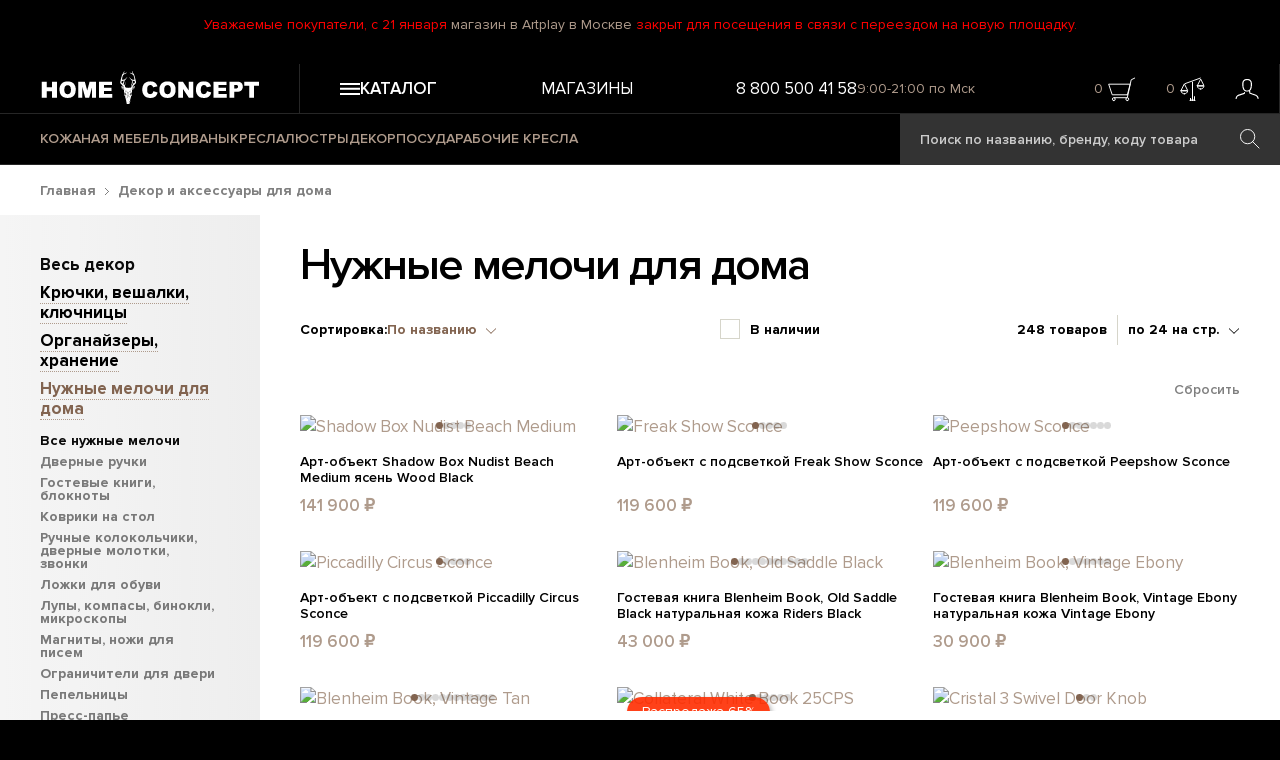

--- FILE ---
content_type: text/html; charset=utf-8
request_url: https://homeconcept.ru/catalog/decor/the-right-stuff/
body_size: 34475
content:
<!DOCTYPE HTML>
<html lang="ru">
<head>
    <title>Дизайнерские нужные мелочи для дома | Home Concept</title>
    <link href="/favicon.ico" rel="icon" type="image/x-icon"/>
    <link href="/favicon.ico" rel="shortcut icon" type="image/x-icon"/>
    <meta name="format-detection" content="telephone=no">
    <meta name="cmsmagazine" content="ec3775270346e81f8bbbb0ded9e61a91"/>
    <meta name="viewport" id="vp" content="width=device-width, initial-scale=1">
    <meta name="theme-color" content="#AF9B8C">
    <meta name="mobile-web-app-capable" content="yes">
    <meta name="apple-mobile-web-app-status-bar-style" content="#AF9B8C">
    <meta name="yandex-verification" content="73c296e5accedd13" />
    <meta name="google-site-verification" content="RuLEfw76oVxpXe3M7xZEpabunYjcvcD6ekveErdLiPE" />
    <meta http-equiv="Content-Type" content="text/html; charset=utf-8" />
<meta name="description" content="Нужные мелочи для дома. Дизайнерские вип подарки и элегантные предметы для декора интерьера в винтажном стиле. " />
<link rel="canonical" href="https://homeconcept.ru/catalog/decor/the-right-stuff/" />
<link href="/local/templates/homeconcept2015/styles.css?17536997641106" type="text/css"  data-template-style="true"  rel="stylesheet" />
<link href="/assets/build/css/common.css?1768324707104583" type="text/css"  data-template-style="true"  rel="stylesheet" />
<link href="/assets/build/css/catalog-section.css?176547577830667" type="text/css"  data-template-style="true"  rel="stylesheet" />
<script>if(!window.BX)window.BX={};if(!window.BX.message)window.BX.message=function(mess){if(typeof mess==='object'){for(let i in mess) {BX.message[i]=mess[i];} return true;}};</script>
<script>(window.BX||top.BX).message({"JS_CORE_LOADING":"Загрузка...","JS_CORE_NO_DATA":"- Нет данных -","JS_CORE_WINDOW_CLOSE":"Закрыть","JS_CORE_WINDOW_EXPAND":"Развернуть","JS_CORE_WINDOW_NARROW":"Свернуть в окно","JS_CORE_WINDOW_SAVE":"Сохранить","JS_CORE_WINDOW_CANCEL":"Отменить","JS_CORE_WINDOW_CONTINUE":"Продолжить","JS_CORE_H":"ч","JS_CORE_M":"м","JS_CORE_S":"с","JSADM_AI_HIDE_EXTRA":"Скрыть лишние","JSADM_AI_ALL_NOTIF":"Показать все","JSADM_AUTH_REQ":"Требуется авторизация!","JS_CORE_WINDOW_AUTH":"Войти","JS_CORE_IMAGE_FULL":"Полный размер"});</script>

<script src="/bitrix/js/main/core/core.min.js?1756188522229643"></script>

<script>BX.Runtime.registerExtension({"name":"main.core","namespace":"BX","loaded":true});</script>
<script>BX.setJSList(["\/bitrix\/js\/main\/core\/core_ajax.js","\/bitrix\/js\/main\/core\/core_promise.js","\/bitrix\/js\/main\/polyfill\/promise\/js\/promise.js","\/bitrix\/js\/main\/loadext\/loadext.js","\/bitrix\/js\/main\/loadext\/extension.js","\/bitrix\/js\/main\/polyfill\/promise\/js\/promise.js","\/bitrix\/js\/main\/polyfill\/find\/js\/find.js","\/bitrix\/js\/main\/polyfill\/includes\/js\/includes.js","\/bitrix\/js\/main\/polyfill\/matches\/js\/matches.js","\/bitrix\/js\/ui\/polyfill\/closest\/js\/closest.js","\/bitrix\/js\/main\/polyfill\/fill\/main.polyfill.fill.js","\/bitrix\/js\/main\/polyfill\/find\/js\/find.js","\/bitrix\/js\/main\/polyfill\/matches\/js\/matches.js","\/bitrix\/js\/main\/polyfill\/core\/dist\/polyfill.bundle.js","\/bitrix\/js\/main\/core\/core.js","\/bitrix\/js\/main\/polyfill\/intersectionobserver\/js\/intersectionobserver.js","\/bitrix\/js\/main\/lazyload\/dist\/lazyload.bundle.js","\/bitrix\/js\/main\/polyfill\/core\/dist\/polyfill.bundle.js","\/bitrix\/js\/main\/parambag\/dist\/parambag.bundle.js"]);
</script>
<script>BX.Runtime.registerExtension({"name":"fx","namespace":"window","loaded":true});</script>
<script>(window.BX||top.BX).message({"LANGUAGE_ID":"ru","FORMAT_DATE":"DD.MM.YYYY","FORMAT_DATETIME":"DD.MM.YYYY HH:MI:SS","COOKIE_PREFIX":"BITRIX_SM","SERVER_TZ_OFFSET":"10800","UTF_MODE":"Y","SITE_ID":"s1","SITE_DIR":"\/","USER_ID":"","SERVER_TIME":1770001968,"USER_TZ_OFFSET":0,"USER_TZ_AUTO":"Y","bitrix_sessid":"1ce247708f7e02204a84f40c2a96d3f5"});</script>


<script src="/bitrix/js/main/core/core_fx.min.js?15645065759768"></script>
<script>BX.message({"AB_RS_MAX_SIZE":"Выделенный текст слишком большой (максимум 500 символов)","AB_RS_MIN_SIZE":"Необходимо выделить ошибку","AB_RS_SEND_TEXT":"Благодарим за Ваше сообщение, в ближайшее время мы постараемся исправить данную ошибку.","AB_RS_PLACEHOLDER":"Ваш комментарий","AB_RS_TITLE":"Сообщить об ошибке","AB_RS_BUTTON":"Отправить"});</script>
<!-- dev2fun module opengraph -->
<meta property="og:title" content="Дизайнерские нужные мелочи для дома | Home Concept"/>
<meta property="og:description" content="Нужные мелочи для дома. Дизайнерские вип подарки и элегантные предметы для декора интерьера в винтажном стиле."/>
<meta property="og:url" content="https://homeconcept.ru/catalog/decor/the-right-stuff/"/>
<meta property="og:type" content="website"/>
<meta property="og:site_name" content="Home Concept"/>
<meta property="og:image" content="https://homeconcept.ru/upload/resize_cache/iblock/867/300_400_1/Figuriness.jpg"/>
<meta property="og:locale" content="ru_RU"/>
<meta property="og:image:width" content="300"/>
<meta property="og:image:height" content="300"/>
<meta property="og:image:secure_url" content="https://homeconcept.ru/upload/resize_cache/iblock/867/300_400_1/Figuriness.jpg"/>
<meta property="og:image:type" content="jpg"/>
<!-- /dev2fun module opengraph -->



<script src="/assets/build/js/runtime.js?17654757781469"></script>
<script src="/assets/build/js/0.js?176547577888694"></script>
<script src="/assets/build/js/1.js?176547577812586"></script>
<script src="/assets/build/js/common.js?1765475778326087"></script>
<script src="/local/templates/homeconcept2015/js/script.js?176164976346546"></script>
<script src="/local/components/maximaster/search.title/script.js?170480172410012"></script>
<script src="/assets/build/js/catalog-section.js?17654757788281"></script>
<script src="/local/templates/homeconcept2015/components/bitrix/menu/catalog-left/script.js?17048017251393"></script>
<script src="/local/components/maximaster/catalog.smart.filter/templates/visual_vertical/script.js?170480172420413"></script>
<script src="/local/components/maximaster/offer.list/templates/.default/script.js?1740334872783"></script>


    <script>
        window.dataLayer = window.dataLayer || [];
        function gtag(){dataLayer.push(arguments);}
        gtag('js', new Date());
        gtag('config', 'AW-866208544');
        gtag('config', 'UA-93490327-2');
    </script>
    </head>
<body class="page-catalog-section">
<div>
        <script>
        //--heightOfBannerTop для расчета высоты слайда на главной
        var heightOfBannerTop = 0;
        document.documentElement.style.setProperty('--heightOfBannerTop', "".concat(heightOfBannerTop, "px"));
    </script>
    	<div class="header__top-text">
        <p>Уважаемые покупатели, с 21 января <a href="/stores/moscow/artplay/">магазин в Artplay в Москве</a> закрыт для посещения в связи с переездом на новую площадку.</p>    </div>
    <div class="header__wrapper js-sticky-header">
        <header class="header">
            <div class="header__row">
                <div class="header__logo-wrapper header__column">
                    <a class="header__logo" href="/">
                        <img src="/assets/images/svg/logo.svg" loading="lazy" class="header__logo-image" alt="Home Concept">
                        <img src="/assets/images/svg/logo-small.svg" loading="lazy" class="header__logo-image--small" alt="Home Concept">
                    </a>
                </div>
                <div class="header__top header__column">
                    <div class="js-header-menu-button header__menu-button">
                        <svg class="header__icon-hamburger">
                            <use xlink:href="#burger-3-lines"></use>
                        </svg>
                        <span>Каталог</span>
                    </div>
                    <div class="header__top-menu">
                        
            <a href="/stores/" class="header__menu-top-item">Магазины</a>
                        </div>
                    <div class="header__top-search">
                        <span class="header__search-icon-wrapper js-header-search-button"></span>
                    </div>
                    <div class="header__top-info">
                        <span class="header__phone">
                            <a href="tel:88005004158" class="phone"><span>8 800 500 41 58</span></a>                        </span>
                        <span class="header__working-time">
                            9:00-21:00 по Мск                        </span>
                    </div>
                    <div class="header__user-info">
                        <div class="header__user-info-basket header-top-basket-block">
                                                        <span class="header__user-info-count span-basket-quantity-item">0</span>
                                                            <span class="header__basket-icon-wrapper js-add-yandex-target-click" data-target="cart_click_header">
                            <svg class="header__basket-icon">
                                <use xlink:href="#basket"></use>
                            </svg>
                        </span>
                                                    </div>
                        <div class="header__user-info-compare header-top-compare-block">
                            <span class="header__user-info-count span-basket-quantity-item">0</span>
                                                            <span class="header__compare-icon-wrapper js-add-yandex-target-click" data-target="compare_click_header">
                            <svg class="header__compare-icon">
                                <use xlink:href="#compare-active"></use>
                            </svg>
                        </span>
                                                    </div>
                        <div class="header__user-info-user">
                            <a href="/personal/" class="header__person-link">
                                                                    <svg class="header__person-icon">
                                        <use xlink:href="#person"></use>
                                    </svg>
                                                            </a>
                        </div>
                    </div>
                </div>
            </div>
            <div class="header__row header__row--bottom">
                <div class="header__column">
                    <div class="header__bottom-menu">
                        
            <a href="/catalog/mebel/f/type_of_material-is-leather/a/" class="header__menu-bottom-item ">КОЖАНАЯ МЕБЕЛЬ</a>
            <a href="/catalog/mebel/sofas/" class="header__menu-bottom-item ">ДИВАНЫ</a>
            <a href="/catalog/mebel/armchairs/" class="header__menu-bottom-item ">КРЕСЛА</a>
            <a href="/catalog/lighting/chandeliers/" class="header__menu-bottom-item ">ЛЮСТРЫ</a>
            <a href="/catalog/decor/" class="header__menu-bottom-item ">ДЕКОР</a>
            <a href="/catalog/tableware/" class="header__menu-bottom-item ">ПОСУДА</a>
            <a href="/catalog/mebel/armchairs/desk-chairs/" class="header__menu-bottom-item yellow">РАБОЧИЕ КРЕСЛА</a>
                        </div>
                        <div id="title-search" class="search-navbar bx_search_container">
        <form class="js-search-form" action="/search/">
            <input id="title-search-input" type="text" name="q" value="" placeholder="Поиск по названию, бренду, коду товара" autocomplete="off" class="search-navbar__text bx_input_text"/>
            <input name="s" type="submit" value="" class="search-navbar__submit icon icon-search" />
        </form>
    </div>
<script>
    BX.ready(function(){
        new JCTitleSearch({
            'AJAX_PAGE' : '/catalog/decor/the-right-stuff/',
            'CONTAINER_ID': 'title-search',
            'INPUT_ID': 'title-search-input',
            'MIN_QUERY_LEN': 3
        });
    });
</script>

                </div>
            </div>
        </header>
        <div class="header-menu-mobile"></div>
    </div>


    <div class="catalog-section__wrapper">
        <div class="bx_breadcrumbs__wrapper"><div itemscope itemtype="http://schema.org/BreadcrumbList" class="bx_breadcrumbs" id="bx_breadcrumbs"><ul><li itemprop="itemListElement" itemscope itemtype="http://schema.org/ListItem">      <a itemprop="item" href="//homeconcept.ru/" title="Главная">Главная</a><svg class="icon-arrow-next-7 bx_breadcrumbs__separator">
                            <use xlink:href="#right-arrow-7"></use>
                        </svg>      <meta itemprop="name" content="Главная"/>      <meta itemprop="position" content="1" /></li><li itemprop="itemListElement" itemscope itemtype="http://schema.org/ListItem">      <a itemprop="item" href="//homeconcept.ru/catalog/decor/" title="Декор и аксессуары для дома">Декор и аксессуары для дома</a>      <meta itemprop="name" content="Декор и аксессуары для дома"/>      <meta itemprop="position" content="2" /></li></ul></div></div>        <div class="catalog-section">
            <div class="catalog-section__row">
                <div class="catalog-section__left-menu-wrapper">
                    <div class="catalog-section__left-menu-block">
                            <div class="catalog-section__left-menu">
        <ul class="catalog-left-menu">
                            <li class="active">
                                                                <ul>
                                                            <li>
                                    <a href="/catalog/decor/" class="catalog-link-all">Весь декор</a>
                                </li>
                                                                                                                        <li  >
                                    <a href="/catalog/decor/hooks-and-racks/" class="js-toggle-submenu catalog-left-menu__toggle-submenu">
                                        Крючки, вешалки, ключницы                                    </a>
                                                                            <ul>
                                                                                            <li>
                                                    <a href="/catalog/decor/hooks-and-racks/" class="catalog-link-all">Все крючки, вешалки</a>
                                                </li>
                                                                                                                                        <li  >
                                                    <a href="/catalog/decor/hooks-and-racks/hooks/">
                                                        Крючки                                                    </a>
                                                </li>
                                                                                            <li  >
                                                    <a href="/catalog/decor/hooks-and-racks/single-hooks/">
                                                        Однорожковые                                                    </a>
                                                </li>
                                                                                            <li  >
                                                    <a href="/catalog/decor/hooks-and-racks/double-hooks/">
                                                        Двухрожковые                                                    </a>
                                                </li>
                                                                                            <li  >
                                                    <a href="/catalog/decor/hooks-and-racks/triple-hooks/">
                                                        Трёхрожковые                                                    </a>
                                                </li>
                                                                                            <li  >
                                                    <a href="/catalog/decor/hooks-and-racks/racks-with-hooks/">
                                                        Настенные вешалки                                                    </a>
                                                </li>
                                                                                            <li  >
                                                    <a href="/catalog/decor/hooks-and-racks/clothes-racks/">
                                                        Напольные вешалки, стойки для одежды                                                    </a>
                                                </li>
                                                                                            <li  >
                                                    <a href="/catalog/decor/hooks-and-racks/keyholders/">
                                                        Ключницы                                                    </a>
                                                </li>
                                                                                            <li  >
                                                    <a href="/catalog/decor/hooks-and-racks/curtains-holders/">
                                                        Держатели для штор                                                    </a>
                                                </li>
                                                                                    </ul>
                                                                    </li>
                                                                                            <li  >
                                    <a href="/catalog/decor/storage-organizers/" class="js-toggle-submenu catalog-left-menu__toggle-submenu">
                                        Органайзеры, хранение                                    </a>
                                                                            <ul>
                                                                                            <li>
                                                    <a href="/catalog/decor/storage-organizers/" class="catalog-link-all">Все органайзеры, хранение</a>
                                                </li>
                                                                                                                                        <li  >
                                                    <a href="/catalog/decor/storage-organizers/bookends/">
                                                        Для книг                                                    </a>
                                                </li>
                                                                                            <li  >
                                                    <a href="/catalog/decor/storage-organizers/trinket-trays/">
                                                        Для мелочей и украшений                                                    </a>
                                                </li>
                                                                                            <li  >
                                                    <a href="/catalog/decor/storage-organizers/boxes/">
                                                        Шкатулки                                                    </a>
                                                </li>
                                                                                            <li  >
                                                    <a href="/catalog/decor/storage-organizers/doc-holders/">
                                                        Газетницы, держатели                                                    </a>
                                                </li>
                                                                                            <li  >
                                                    <a href="/catalog/decor/storage-organizers/baskets/">
                                                        Декоративные чемоданы                                                    </a>
                                                </li>
                                                                                            <li  >
                                                    <a href="/catalog/decor/storage-organizers/smartphone-holders/">
                                                        Для смартфона                                                    </a>
                                                </li>
                                                                                            <li  >
                                                    <a href="/catalog/decor/storage-organizers/pin-cushions/">
                                                        Игольницы                                                    </a>
                                                </li>
                                                                                            <li  >
                                                    <a href="/catalog/decor/storage-organizers/money-banks/">
                                                        Копилки                                                    </a>
                                                </li>
                                                                                            <li  >
                                                    <a href="/catalog/decor/storage-organizers/incence-stands/">
                                                        Для благовоний                                                    </a>
                                                </li>
                                                                                    </ul>
                                                                    </li>
                                                                                            <li  class="active opened" >
                                    <a href="/catalog/decor/the-right-stuff/" class="js-toggle-submenu catalog-left-menu__toggle-submenu">
                                        Нужные мелочи для дома                                    </a>
                                                                            <ul>
                                                                                            <li>
                                                    <a href="/catalog/decor/the-right-stuff/" class="catalog-link-all">Все нужные мелочи</a>
                                                </li>
                                                                                                                                        <li  >
                                                    <a href="/catalog/decor/the-right-stuff/handles/">
                                                        Дверные ручки                                                    </a>
                                                </li>
                                                                                            <li  >
                                                    <a href="/catalog/decor/the-right-stuff/notebooks/">
                                                        Гостевые книги, блокноты                                                    </a>
                                                </li>
                                                                                            <li  >
                                                    <a href="/catalog/decor/the-right-stuff/leather-table-pad/">
                                                        Коврики на стол                                                    </a>
                                                </li>
                                                                                            <li  >
                                                    <a href="/catalog/decor/the-right-stuff/bells/">
                                                        Ручные колокольчики, дверные молотки, звонки                                                    </a>
                                                </li>
                                                                                            <li  >
                                                    <a href="/catalog/decor/the-right-stuff/shoe-horns/">
                                                        Ложки для обуви                                                    </a>
                                                </li>
                                                                                            <li  >
                                                    <a href="/catalog/decor/the-right-stuff/compasses/">
                                                        Лупы, компасы, бинокли, микроскопы                                                    </a>
                                                </li>
                                                                                            <li  >
                                                    <a href="/catalog/decor/the-right-stuff/magnets/">
                                                        Магниты, ножи для писем                                                    </a>
                                                </li>
                                                                                            <li  >
                                                    <a href="/catalog/decor/the-right-stuff/doorstoppers/">
                                                        Ограничители для двери                                                    </a>
                                                </li>
                                                                                            <li  >
                                                    <a href="/catalog/decor/the-right-stuff/ashtrays/">
                                                        Пепельницы                                                    </a>
                                                </li>
                                                                                            <li  >
                                                    <a href="/catalog/decor/the-right-stuff/paperweights/">
                                                        Пресс-папье                                                    </a>
                                                </li>
                                                                                            <li  >
                                                    <a href="/catalog/decor/the-right-stuff/photoframes/">
                                                        Рамки для фото                                                    </a>
                                                </li>
                                                                                            <li  >
                                                    <a href="/catalog/decor/the-right-stuff/measures/">
                                                        Рулетки, уровни, термометры                                                    </a>
                                                </li>
                                                                                            <li  >
                                                    <a href="/catalog/decor/the-right-stuff/wall-panels/">
                                                        Стеновые панели, ширмы, пьедесталы                                                    </a>
                                                </li>
                                                                                            <li  >
                                                    <a href="/catalog/decor/the-right-stuff/signs/">
                                                        Таблички на стену, дверь, пол                                                    </a>
                                                </li>
                                                                                            <li  >
                                                    <a href="/catalog/decor/the-right-stuff/trosti/">
                                                        Трости                                                    </a>
                                                </li>
                                                                                    </ul>
                                                                    </li>
                                                                                            <li  >
                                    <a href="/catalog/decor/figuriness/" class="js-toggle-submenu catalog-left-menu__toggle-submenu">
                                        Сувениры, статуэтки                                    </a>
                                                                            <ul>
                                                                                            <li>
                                                    <a href="/catalog/decor/figuriness/" class="catalog-link-all">Все сувениры, украшения</a>
                                                </li>
                                                                                                                                        <li  >
                                                    <a href="/catalog/decor/figuriness/decorative-figuriness/">
                                                        Статуэтки, фигуры                                                    </a>
                                                </li>
                                                                                            <li  >
                                                    <a href="/catalog/decor/figuriness/globe-maps/">
                                                        Глобусы                                                    </a>
                                                </li>
                                                                                            <li  >
                                                    <a href="/catalog/decor/figuriness/decorative-letters/">
                                                        Буквы, цифры                                                    </a>
                                                </li>
                                                                                            <li  >
                                                    <a href="/catalog/decor/figuriness/decorative-plates/">
                                                        Декоративные тарелки                                                    </a>
                                                </li>
                                                                                            <li  >
                                                    <a href="/catalog/decor/figuriness/decorative-chess-figures/">
                                                        Шахматные фигуры                                                    </a>
                                                </li>
                                                                                            <li  >
                                                    <a href="/catalog/decor/figuriness/bowler-hats/">
                                                        Котелки                                                    </a>
                                                </li>
                                                                                            <li  >
                                                    <a href="/catalog/decor/figuriness/mini/">
                                                        Мини-копии диванов и кресел                                                    </a>
                                                </li>
                                                                                            <li  >
                                                    <a href="/catalog/decor/figuriness/sea/">
                                                        Морские кораллы, ракушки                                                    </a>
                                                </li>
                                                                                            <li  >
                                                    <a href="/catalog/decor/figuriness/wall-arts/">
                                                        Настенные украшения                                                    </a>
                                                </li>
                                                                                            <li  >
                                                    <a href="/catalog/decor/figuriness/playing-sets/">
                                                        Настольные игры                                                    </a>
                                                </li>
                                                                                            <li  >
                                                    <a href="/catalog/decor/figuriness/spring-bowls/">
                                                        Поющие чаши, фонтаны                                                    </a>
                                                </li>
                                                                                            <li  >
                                                    <a href="/catalog/decor/figuriness/sculptures/">
                                                        Скульптуры                                                    </a>
                                                </li>
                                                                                            <li  >
                                                    <a href="/catalog/decor/figuriness/globes/">
                                                        Колпаки, колбы, клоши                                                    </a>
                                                </li>
                                                                                    </ul>
                                                                    </li>
                                                                                            <li  >
                                    <a href="/catalog/decor/clock/" class="js-toggle-submenu catalog-left-menu__toggle-submenu">
                                        Часы                                    </a>
                                                                            <ul>
                                                                                            <li>
                                                    <a href="/catalog/decor/clock/" class="catalog-link-all">Все часы</a>
                                                </li>
                                                                                                                                        <li  >
                                                    <a href="/catalog/decor/clock/big-clock/">
                                                        Большие                                                    </a>
                                                </li>
                                                                                            <li  >
                                                    <a href="/catalog/decor/clock/hourglass/">
                                                        Песочные                                                    </a>
                                                </li>
                                                                                            <li  >
                                                    <a href="/catalog/decor/clock/pocket-clock/">
                                                        Карманные                                                    </a>
                                                </li>
                                                                                            <li  >
                                                    <a href="/catalog/decor/clock/floor-clocks/">
                                                        Напольные                                                    </a>
                                                </li>
                                                                                            <li  >
                                                    <a href="/catalog/decor/clock/wall-clock/">
                                                        Настенные                                                    </a>
                                                </li>
                                                                                            <li  >
                                                    <a href="/catalog/decor/clock/table-clock/">
                                                        Настольные                                                    </a>
                                                </li>
                                                                                    </ul>
                                                                    </li>
                                                                                            <li  >
                                    <a href="/catalog/decor/wall-art/" class="js-toggle-submenu catalog-left-menu__toggle-submenu">
                                        Картины, постеры                                    </a>
                                                                            <ul>
                                                                                            <li>
                                                    <a href="/catalog/decor/wall-art/" class="catalog-link-all">Все картины</a>
                                                </li>
                                                                                                                                        <li  >
                                                    <a href="/catalog/decor/wall-art/cars/">
                                                        Автомобили, самолеты                                                    </a>
                                                </li>
                                                                                            <li  >
                                                    <a href="/catalog/decor/wall-art/author-painting/">
                                                        Авторская живопись                                                    </a>
                                                </li>
                                                                                            <li  >
                                                    <a href="/catalog/decor/wall-art/photos/">
                                                        Авторские фото                                                    </a>
                                                </li>
                                                                                            <li  >
                                                    <a href="/catalog/decor/wall-art/art-objects/">
                                                        Арт-объекты                                                    </a>
                                                </li>
                                                                                            <li  >
                                                    <a href="/catalog/decor/wall-art/architecture-landscapes/">
                                                        Архитектура                                                    </a>
                                                </li>
                                                                                            <li  >
                                                    <a href="/catalog/decor/wall-art/vintage-newspapers/">
                                                        Винтажные газеты                                                    </a>
                                                </li>
                                                                                            <li  >
                                                    <a href="/catalog/decor/wall-art/bad-habits/">
                                                        Вредные привычки                                                    </a>
                                                </li>
                                                                                            <li  >
                                                    <a href="/catalog/decor/wall-art/crests/">
                                                        Геральдика                                                    </a>
                                                </li>
                                                                                            <li  >
                                                    <a href="/catalog/decor/wall-art/cinema-music/">
                                                        Звёзды кино и музыки                                                    </a>
                                                </li>
                                                                                            <li  >
                                                    <a href="/catalog/decor/wall-art/playing-cards/">
                                                        Игральные карты                                                    </a>
                                                </li>
                                                                                            <li  >
                                                    <a href="/catalog/decor/wall-art/paints-on-skin/">
                                                        Картины на коже                                                    </a>
                                                </li>
                                                                                            <li  >
                                                    <a href="/catalog/decor/wall-art/city-maps/">
                                                        Карты и чертежи                                                    </a>
                                                </li>
                                                                                            <li  >
                                                    <a href="/catalog/decor/wall-art/module/">
                                                        Модульные                                                    </a>
                                                </li>
                                                                                            <li  >
                                                    <a href="/catalog/decor/wall-art/retro-foto/">
                                                        Ретро                                                    </a>
                                                </li>
                                                                                            <li  >
                                                    <a href="/catalog/decor/wall-art/reproductions/">
                                                        Репродукции                                                    </a>
                                                </li>
                                                                                            <li  >
                                                    <a href="/catalog/decor/wall-art/cinema/">
                                                        С поталью                                                    </a>
                                                </li>
                                                                                            <li  >
                                                    <a href="/catalog/decor/wall-art/sertificates/">
                                                        Серебряные сертификаты                                                    </a>
                                                </li>
                                                                                            <li  >
                                                    <a href="/catalog/decor/wall-art/sport/">
                                                        Спорт                                                    </a>
                                                </li>
                                                                                            <li  >
                                                    <a href="/catalog/decor/wall-art/fauna/">
                                                        Фауна                                                    </a>
                                                </li>
                                                                                            <li  >
                                                    <a href="/catalog/decor/wall-art/flags/">
                                                        Флаги                                                    </a>
                                                </li>
                                                                                            <li  >
                                                    <a href="/catalog/decor/wall-art/flora/">
                                                        Флора                                                    </a>
                                                </li>
                                                                                            <li  >
                                                    <a href="/catalog/decor/wall-art/sea-paintings/">
                                                        Море                                                    </a>
                                                </li>
                                                                                    </ul>
                                                                    </li>
                                                                                            <li  >
                                    <a href="/catalog/decor/handles-knobs/" class="js-toggle-submenu catalog-left-menu__toggle-submenu">
                                        Мебельные ручки                                    </a>
                                                                            <ul>
                                                                                            <li>
                                                    <a href="/catalog/decor/handles-knobs/" class="catalog-link-all">Все ручки</a>
                                                </li>
                                                                                                                                        <li  >
                                                    <a href="/catalog/decor/handles-knobs/knobes/">
                                                        Ручки кнопки                                                    </a>
                                                </li>
                                                                                            <li  >
                                                    <a href="/catalog/decor/handles-knobs/knobs-staples/">
                                                        Ручки скобы                                                    </a>
                                                </li>
                                                                                            <li  >
                                                    <a href="/catalog/decor/handles-knobs/animal-knobs/">
                                                        В виде животных                                                    </a>
                                                </li>
                                                                                            <li  >
                                                    <a href="/catalog/decor/handles-knobs/knob-sets/">
                                                        Наборы ручек                                                    </a>
                                                </li>
                                                                                    </ul>
                                                                    </li>
                                                                                            <li  >
                                    <a href="/catalog/decor/home-fragrance/" class="js-toggle-submenu catalog-left-menu__toggle-submenu">
                                        Ароматы для дома                                    </a>
                                                                            <ul>
                                                                                            <li>
                                                    <a href="/catalog/decor/home-fragrance/" class="catalog-link-all">Все ароматы для дома</a>
                                                </li>
                                                                                                                                        <li  >
                                                    <a href="/catalog/decor/home-fragrance/aroma-sets/">
                                                        Аромадиффузоры                                                    </a>
                                                </li>
                                                                                            <li  >
                                                    <a href="/catalog/decor/home-fragrance/diffusers/">
                                                        Наполнители                                                    </a>
                                                </li>
                                                                                            <li  >
                                                    <a href="/catalog/decor/home-fragrance/roomsprays/">
                                                        Арома-спреи                                                    </a>
                                                </li>
                                                                                            <li  >
                                                    <a href="/catalog/decor/home-fragrance/aroma-candles/">
                                                        Арома-свечи                                                    </a>
                                                </li>
                                                                                            <li  >
                                                    <a href="/catalog/decor/home-fragrance/car-diffuser/">
                                                        Ароматы для авто, шкафов                                                    </a>
                                                </li>
                                                                                    </ul>
                                                                    </li>
                                                                                            <li  >
                                    <a href="/catalog/decor/candlesticks-candles/" class="js-toggle-submenu catalog-left-menu__toggle-submenu">
                                        Подсвечники, свечи, камины                                    </a>
                                                                            <ul>
                                                                                            <li>
                                                    <a href="/catalog/decor/candlesticks-candles/" class="catalog-link-all">Все подсвечники, свечи, камины</a>
                                                </li>
                                                                                                                                        <li  >
                                                    <a href="/catalog/decor/candlesticks-candles/candles/">
                                                        Свечи                                                    </a>
                                                </li>
                                                                                            <li  >
                                                    <a href="/catalog/decor/candlesticks-candles/aroma-candle/">
                                                        Арома-свечи                                                    </a>
                                                </li>
                                                                                            <li  >
                                                    <a href="/catalog/decor/candlesticks-candles/glass-candles/">
                                                        Свечи в подсвечнике                                                    </a>
                                                </li>
                                                                                            <li  >
                                                    <a href="/catalog/decor/candlesticks-candles/candlesticks/">
                                                        Подсвечники                                                    </a>
                                                </li>
                                                                                            <li  >
                                                    <a href="/catalog/decor/candlesticks-candles/candle-accessories/">
                                                        Тушители для свечей, аксессуары                                                    </a>
                                                </li>
                                                                                            <li  >
                                                    <a href="/catalog/decor/candlesticks-candles/fireplace-accessories/">
                                                        Декоративные камины, аксессуары, мангалы                                                    </a>
                                                </li>
                                                                                    </ul>
                                                                    </li>
                                                                                            <li  >
                                    <a href="/catalog/decor/bath-acessories/" class="js-toggle-submenu catalog-left-menu__toggle-submenu">
                                        Ванная и туалет                                    </a>
                                                                            <ul>
                                                                                            <li>
                                                    <a href="/catalog/decor/bath-acessories/" class="catalog-link-all">Всё для ванной и туалета</a>
                                                </li>
                                                                                                                                        <li  >
                                                    <a href="/catalog/decor/bath-acessories/towel-rails/">
                                                        Держатели для полотенец                                                    </a>
                                                </li>
                                                                                            <li  >
                                                    <a href="/catalog/decor/bath-acessories/toilet-rollholder/">
                                                        Держатели туалетной бумаги                                                    </a>
                                                </li>
                                                                                            <li  >
                                                    <a href="/catalog/decor/bath-acessories/bath-bottles/">
                                                        Дозаторы, ёмкости                                                    </a>
                                                </li>
                                                                                            <li  >
                                                    <a href="/catalog/decor/bath-acessories/toilet-dispensers/">
                                                        Ёршики с держателем                                                    </a>
                                                </li>
                                                                                            <li  >
                                                    <a href="/catalog/decor/bath-acessories/waste-baskets/">
                                                        Корзины для мусора и белья                                                    </a>
                                                </li>
                                                                                            <li  >
                                                    <a href="/catalog/decor/bath-acessories/towel-hooks/">
                                                        Крючки для полотенец                                                    </a>
                                                </li>
                                                                                            <li  >
                                                    <a href="/catalog/decor/bath-acessories/soap-dishes/">
                                                        Мыльницы                                                    </a>
                                                </li>
                                                                                            <li  >
                                                    <a href="/catalog/decor/bath-acessories/bathroom-shelves/">
                                                        Полки, решётки                                                    </a>
                                                </li>
                                                                                            <li  >
                                                    <a href="/catalog/decor/bath-acessories/toothbrush-holders/">
                                                        Стаканы для зубных щеток                                                    </a>
                                                </li>
                                                                                    </ul>
                                                                    </li>
                                                                                            <li  >
                                    <a href="/catalog/decor/artificial-plants/" class="js-toggle-submenu catalog-left-menu__toggle-submenu">
                                        Вазы, кашпо, искусственные растения                                    </a>
                                                                            <ul>
                                                                                            <li>
                                                    <a href="/catalog/decor/artificial-plants/" class="catalog-link-all">Все вазы, кашпо, искусственные растения и цветы</a>
                                                </li>
                                                                                                                                        <li  >
                                                    <a href="/catalog/decor/artificial-plants/dishes/">
                                                        Вазы, бутыли                                                    </a>
                                                </li>
                                                                                            <li  >
                                                    <a href="/catalog/decor/artificial-plants/flower-pots/">
                                                        Кашпо                                                    </a>
                                                </li>
                                                                                            <li  >
                                                    <a href="/catalog/decor/artificial-plants/artificial-trees/">
                                                        Растения, деревья и кусты                                                    </a>
                                                </li>
                                                                                            <li  >
                                                    <a href="/catalog/decor/artificial-plants/artificial-flowers/">
                                                        Цветы и букеты                                                    </a>
                                                </li>
                                                                                    </ul>
                                                                    </li>
                                                                                            <li  >
                                    <a href="/catalog/decor/sports-accessories/" class="js-toggle-submenu catalog-left-menu__toggle-submenu">
                                        Спортивные аксессуары                                    </a>
                                                                            <ul>
                                                                                            <li>
                                                    <a href="/catalog/decor/sports-accessories/" class="catalog-link-all">Все спортивные аксессуары</a>
                                                </li>
                                                                                                                                        <li  >
                                                    <a href="/catalog/decor/sports-accessories/for-box/">
                                                        Бокс                                                    </a>
                                                </li>
                                                                                            <li  >
                                                    <a href="/catalog/decor/sports-accessories/for-rugby/">
                                                        Регби                                                    </a>
                                                </li>
                                                                                            <li  >
                                                    <a href="/catalog/decor/sports-accessories/sport-clothes/">
                                                        Одежда                                                    </a>
                                                </li>
                                                                                            <li  >
                                                    <a href="/catalog/decor/sports-accessories/for-cricket/">
                                                        Крикет                                                    </a>
                                                </li>
                                                                                            <li  >
                                                    <a href="/catalog/decor/sports-accessories/for-croquet/">
                                                        Крокет                                                    </a>
                                                </li>
                                                                                            <li  >
                                                    <a href="/catalog/decor/sports-accessories/for-tennis/">
                                                        Теннис, бадминтон                                                    </a>
                                                </li>
                                                                                            <li  >
                                                    <a href="/catalog/decor/sports-accessories/vintage-trophy-cups/">
                                                        Кубки, награды                                                    </a>
                                                </li>
                                                                                    </ul>
                                                                    </li>
                                                                                            <li  >
                                    <a href="/catalog/decor/cats-dogs/" class="js-toggle-submenu catalog-left-menu__toggle-submenu">
                                        Собаки, кошки, птицы                                    </a>
                                                                            <ul>
                                                                                            <li>
                                                    <a href="/catalog/decor/cats-dogs/" class="catalog-link-all">Всё для собак, кошек, птиц</a>
                                                </li>
                                                                                                                                        <li  >
                                                    <a href="/catalog/decor/cats-dogs/pet-sofas/">
                                                        Диваны для питомцев                                                    </a>
                                                </li>
                                                                                            <li  >
                                                    <a href="/catalog/decor/cats-dogs/birdcages/">
                                                        Клетки для птиц, скворечники                                                    </a>
                                                </li>
                                                                                            <li  >
                                                    <a href="/catalog/decor/cats-dogs/pet-cushions/">
                                                        Пледы, коврики, подушки                                                    </a>
                                                </li>
                                                                                    </ul>
                                                                    </li>
                                                                                            <li  >
                                    <a href="/catalog/decor/cristmas-decor/" class="js-toggle-submenu catalog-left-menu__toggle-submenu">
                                        Новогодние украшения                                    </a>
                                                                            <ul>
                                                                                            <li>
                                                    <a href="/catalog/decor/cristmas-decor/" class="catalog-link-all">Все новогодние украшения</a>
                                                </li>
                                                                                                                                        <li  >
                                                    <a href="/catalog/decor/cristmas-decor/christmas-balls/">
                                                        Ёлочные шары                                                    </a>
                                                </li>
                                                                                            <li  >
                                                    <a href="/catalog/decor/cristmas-decor/christmas-toys/">
                                                        Ёлочные игрушки                                                    </a>
                                                </li>
                                                                                            <li  >
                                                    <a href="/catalog/decor/cristmas-decor/xmas-egg-boxes/">
                                                        Ёлочные игрушки-шкатулки                                                    </a>
                                                </li>
                                                                                            <li  >
                                                    <a href="/catalog/decor/cristmas-decor/cristmas-toy-sets/">
                                                        Наборы игрушек                                                    </a>
                                                </li>
                                                                                            <li  >
                                                    <a href="/catalog/decor/cristmas-decor/hangings/">
                                                        Ёлочные подвески                                                    </a>
                                                </li>
                                                                                            <li  >
                                                    <a href="/catalog/decor/cristmas-decor/christmas-toys-on-clip/">
                                                        Игрушки на прищепке                                                    </a>
                                                </li>
                                                                                            <li  >
                                                    <a href="/catalog/decor/cristmas-decor/tree-topper/">
                                                        Верхушки на ёлку                                                    </a>
                                                </li>
                                                                                            <li  >
                                                    <a href="/catalog/decor/cristmas-decor/garlands/">
                                                        Гирлянды, конфетти, лампочки                                                    </a>
                                                </li>
                                                                                            <li  >
                                                    <a href="/catalog/decor/cristmas-decor/novogodniy-venok/">
                                                        Новогодние венки                                                    </a>
                                                </li>
                                                                                            <li  >
                                                    <a href="/catalog/decor/cristmas-decor/christmas-figures/">
                                                        Новогодние фигурки                                                    </a>
                                                </li>
                                                                                            <li  >
                                                    <a href="/catalog/decor/cristmas-decor/new-year-candlesticks/">
                                                        Новогодние подсвечники, свечи                                                    </a>
                                                </li>
                                                                                            <li  >
                                                    <a href="/catalog/decor/cristmas-decor/music-boxes/">
                                                        Музыкальные статуэтки                                                    </a>
                                                </li>
                                                                                            <li  >
                                                    <a href="/catalog/decor/cristmas-decor/christmas-tree/">
                                                        Новогодние ёлки                                                    </a>
                                                </li>
                                                                                            <li  >
                                                    <a href="/catalog/decor/cristmas-decor/tree-skirts/">
                                                        Коврики-юбки на ёлку                                                    </a>
                                                </li>
                                                                                            <li  >
                                                    <a href="/catalog/decor/cristmas-decor/gift-box/">
                                                        Подарочные коробки                                                    </a>
                                                </li>
                                                                                    </ul>
                                                                    </li>
                                                                                            <li  >
                                    <a href="/catalog/decor/vintage/" class="js-toggle-submenu catalog-left-menu__toggle-submenu">
                                        Винтажный декор                                    </a>
                                                                            <ul>
                                                                                            <li>
                                                    <a href="/catalog/decor/vintage/" class="catalog-link-all">Весь винтажный декор</a>
                                                </li>
                                                                                                                                        <li  >
                                                    <a href="/catalog/decor/vintage/vintage-newyear-figures/">
                                                        Деды Морозы                                                    </a>
                                                </li>
                                                                                            <li  >
                                                    <a href="/catalog/decor/vintage/vintage-finds/">
                                                        Находки                                                    </a>
                                                </li>
                                                                                            <li  >
                                                    <a href="/catalog/decor/vintage/vintage-sport-accessories/">
                                                        Спортивные аксессуары                                                    </a>
                                                </li>
                                                                                            <li  >
                                                    <a href="/catalog/decor/vintage/vintage-flags/">
                                                        Флаги                                                    </a>
                                                </li>
                                                                                            <li  >
                                                    <a href="/catalog/decor/vintage/vintage-suitcases/">
                                                        Чемоданы                                                    </a>
                                                </li>
                                                                                            <li  >
                                                    <a href="/catalog/decor/vintage/vintage-clothes/">
                                                        Одежда, обувь, аксессуары                                                    </a>
                                                </li>
                                                                                            <li  >
                                                    <a href="/catalog/decor/vintage/vintage-binoculars/">
                                                        Бинокли                                                    </a>
                                                </li>
                                                                                            <li  >
                                                    <a href="/catalog/decor/vintage/vintage-newspaper/">
                                                        Газеты                                                    </a>
                                                </li>
                                                                                            <li  >
                                                    <a href="/catalog/decor/vintage/vintage-books/">
                                                        Книги                                                    </a>
                                                </li>
                                                                                            <li  >
                                                    <a href="/catalog/decor/vintage/bagging/">
                                                        Мешки                                                    </a>
                                                </li>
                                                                                            <li  >
                                                    <a href="/catalog/decor/vintage/vintage-music-instruments/">
                                                        Музыкальные инструменты                                                    </a>
                                                </li>
                                                                                            <li  >
                                                    <a href="/catalog/decor/vintage/vintage-coatofarms/">
                                                        Наградные гербы                                                    </a>
                                                </li>
                                                                                            <li  >
                                                    <a href="/catalog/decor/vintage/vintage-corals/">
                                                        Кораллы                                                    </a>
                                                </li>
                                                                                            <li  >
                                                    <a href="/catalog/decor/vintage/vintage-typewriters/">
                                                        Печатные машинки                                                    </a>
                                                </li>
                                                                                            <li  >
                                                    <a href="/catalog/decor/vintage/vintage-photoframes/">
                                                        Рамки с фото                                                    </a>
                                                </li>
                                                                                            <li  >
                                                    <a href="/catalog/decor/vintage/vintage-cameras/">
                                                        Фотокамеры                                                    </a>
                                                </li>
                                                                                    </ul>
                                                                    </li>
                                                        <li>
                                <a href="/catalog/decor/f/new-is-new/a/" class="catalog-link-all">Новинки</a>
                            </li>
                            <li>
                                <a href="/catalog/decor/f/sale-is-sale-or-discount/a/" class="catalog-link-all">Sale</a>
                            </li>
                            <li class="catalog-left-menu__certificate">
                                <a href="/catalog/certificates/">Подарочный сертификат</a>
                            </li>
                        </ul>
                                    </li>
                    </ul>
    </div>
                        <div class="bx_filter bx_filter-wrapper bx_homeconcept">
	<div class="bx_filter_section">
        <div class="bx_filter__title-wrapper">
            <span class="bx_filter__title">
                Фильтр
            </span>
                        <div class="clear"></div>
        </div>


		<form name="_form" action="/catalog/decor/the-right-stuff/" method="get" class="smartfilter">
								<div class="bx_filter_parameters_box ">
						<span class="bx_filter_container_modef"></span>
						<div class="bx_filter_parameters_box_title">
                            <span>
                                Цена <span class="lowercase">(руб)</span>
                            </span>
                        </div>
						                        <svg class="bx_filter__arrow icon-arrow-top">
                            <use xlink:href="#arrow-top"></use>
                        </svg>
						<div class="bx_filter_block bx_filter_block_integer" >
							<div class="bx_filter_parameters_box_container">
                                								<div class="bx_filter_parameters_box_container_block">
																												 <input
											class="min-price"
											type="text"
											name="arrFilter_P5_MIN"
											id="arrFilter_P5_MIN"
											value="240"
											onkeyup="smartFilter.keyup(this)"
										/>
																	</div>
                                –
								<div class="bx_filter_parameters_box_container_block">
																												 <input
											class="max-price"
											type="text"
											name="arrFilter_P5_MAX"
											id="arrFilter_P5_MAX"
											value="195000"
											onkeyup="smartFilter.keyup(this)"
										/>
																	</div>

								<div style="clear: both;"></div>

								<div class="bx_ui_slider_track" id="drag_track_e4da3b7fbbce2345d7772b0674a318d5">
																		
									<div class="bx_ui_slider_pricebar_VD" style="left: 0;right: 0;" id="colorUnavailableActive_e4da3b7fbbce2345d7772b0674a318d5"></div>
									<div class="bx_ui_slider_pricebar_VN" style="left: 0;right: 0;" id="colorAvailableInactive_e4da3b7fbbce2345d7772b0674a318d5"></div>
									<div class="bx_ui_slider_pricebar_V"  style="left: 0;right: 0;" id="colorAvailableActive_e4da3b7fbbce2345d7772b0674a318d5"></div>
									<div class="bx_ui_slider_range" id="drag_tracker_e4da3b7fbbce2345d7772b0674a318d5"  style="left: 0%; right: 0%;">
										<a class="bx_ui_slider_handle left"  style="left:0;" href="javascript:void(0)" id="left_slider_e4da3b7fbbce2345d7772b0674a318d5"></a>
										<a class="bx_ui_slider_handle right" style="right:0;" href="javascript:void(0)" id="right_slider_e4da3b7fbbce2345d7772b0674a318d5"></a>
									</div>
								</div>
								<div style="opacity: 0;height: 1px;"></div>
							</div>
						</div>
					</div>
										<script>
						BX.ready(function(){
							window['trackBare4da3b7fbbce2345d7772b0674a318d5'] = new BX.Iblock.SmartFilter({'leftSlider':'left_slider_e4da3b7fbbce2345d7772b0674a318d5','rightSlider':'right_slider_e4da3b7fbbce2345d7772b0674a318d5','tracker':'drag_tracker_e4da3b7fbbce2345d7772b0674a318d5','trackerWrap':'drag_track_e4da3b7fbbce2345d7772b0674a318d5','minInputId':'arrFilter_P5_MIN','maxInputId':'arrFilter_P5_MAX','minPrice':'240','maxPrice':'195000','curMinPrice':'','curMaxPrice':'','fltMinPrice':'240','fltMaxPrice':'195000','precision':'0','colorUnavailableActive':'colorUnavailableActive_e4da3b7fbbce2345d7772b0674a318d5','colorAvailableActive':'colorAvailableActive_e4da3b7fbbce2345d7772b0674a318d5','colorAvailableInactive':'colorAvailableInactive_e4da3b7fbbce2345d7772b0674a318d5'});
						});
					</script>
								<div class="bx_filter_parameters_box " >
					<span class="bx_filter_container_modef"></span>
					<div class="bx_filter_parameters_box_title" >
                        <span>
                            Ширина                                                    </span>
                    </div>
					                    <svg class="bx_filter__arrow icon-arrow-top">
                        <use xlink:href="#arrow-top"></use>
                    </svg>
					<div class="bx_filter_block bx_filter_block_integer" >
                                                <div class="bx_filter_parameters_box_container">
						
																<div class="bx_filter_parameters_box_container_block">
									<input
										class="min-price"
										type="text"
										name="arrFilter_120_MIN"
										id="arrFilter_120_MIN"
										value="3"
										onkeyup="smartFilter.keyup(this)"
									/>

								</div>
                            –
								<div class="bx_filter_parameters_box_container_block">
									<input
										class="max-price"
										type="text"
										name="arrFilter_120_MAX"
										id="arrFilter_120_MAX"
										value="222"
										onkeyup="smartFilter.keyup(this)"
										/>

								</div>
								<div style="clear: both;"></div>
								<div>
								<div class="bx_ui_slider_track" id="drag_track_120">
																		
									<div class="bx_ui_slider_pricebar_VD" style="left: 0;right: 0;" id="colorUnavailableActive_120"></div>
									<div class="bx_ui_slider_pricebar_VN" style="left: 0;right: 0;" id="colorAvailableInactive_120"></div>
									<div class="bx_ui_slider_pricebar_V"  style="left: 0;right: 0;" id="colorAvailableActive_120"></div>
									<div class="bx_ui_slider_range" 	id="drag_tracker_120"  style="left: 0;right: 0;">
										<a class="bx_ui_slider_handle left"  style="left:0;" href="javascript:void(0)" id="left_slider_120"></a>
										<a class="bx_ui_slider_handle right" style="right:0;" href="javascript:void(0)" id="right_slider_120"></a>
									</div>
								</div>
								</div>
																<script>
									BX.ready(function(){
										window['trackBar120'] = new BX.Iblock.SmartFilter({'leftSlider':'left_slider_120','rightSlider':'right_slider_120','tracker':'drag_tracker_120','trackerWrap':'drag_track_120','minInputId':'arrFilter_120_MIN','maxInputId':'arrFilter_120_MAX','minPrice':'3','maxPrice':'222','curMinPrice':'','curMaxPrice':'','fltMinPrice':'3','fltMaxPrice':'222','precision':'0','colorUnavailableActive':'colorUnavailableActive_120','colorAvailableActive':'colorAvailableActive_120','colorAvailableInactive':'colorAvailableInactive_120'});
									});
								</script>
								<div class="clear"></div>
														</div>
						<div class="clb"></div>
					</div>
				</div>
							<div class="bx_filter_parameters_box " >
					<span class="bx_filter_container_modef"></span>
					<div class="bx_filter_parameters_box_title" >
                        <span>
                            Длина                                                    </span>
                    </div>
					                    <svg class="bx_filter__arrow icon-arrow-top">
                        <use xlink:href="#arrow-top"></use>
                    </svg>
					<div class="bx_filter_block bx_filter_block_integer" >
                                                <div class="bx_filter_parameters_box_container">
						
																<div class="bx_filter_parameters_box_container_block">
									<input
										class="min-price"
										type="text"
										name="arrFilter_119_MIN"
										id="arrFilter_119_MIN"
										value="5.5"
										onkeyup="smartFilter.keyup(this)"
									/>

								</div>
                            –
								<div class="bx_filter_parameters_box_container_block">
									<input
										class="max-price"
										type="text"
										name="arrFilter_119_MAX"
										id="arrFilter_119_MAX"
										value="185.5"
										onkeyup="smartFilter.keyup(this)"
										/>

								</div>
								<div style="clear: both;"></div>
								<div>
								<div class="bx_ui_slider_track" id="drag_track_119">
																		
									<div class="bx_ui_slider_pricebar_VD" style="left: 0;right: 0;" id="colorUnavailableActive_119"></div>
									<div class="bx_ui_slider_pricebar_VN" style="left: 0;right: 0;" id="colorAvailableInactive_119"></div>
									<div class="bx_ui_slider_pricebar_V"  style="left: 0;right: 0;" id="colorAvailableActive_119"></div>
									<div class="bx_ui_slider_range" 	id="drag_tracker_119"  style="left: 0;right: 0;">
										<a class="bx_ui_slider_handle left"  style="left:0;" href="javascript:void(0)" id="left_slider_119"></a>
										<a class="bx_ui_slider_handle right" style="right:0;" href="javascript:void(0)" id="right_slider_119"></a>
									</div>
								</div>
								</div>
																<script>
									BX.ready(function(){
										window['trackBar119'] = new BX.Iblock.SmartFilter({'leftSlider':'left_slider_119','rightSlider':'right_slider_119','tracker':'drag_tracker_119','trackerWrap':'drag_track_119','minInputId':'arrFilter_119_MIN','maxInputId':'arrFilter_119_MAX','minPrice':'5.5','maxPrice':'185.5','curMinPrice':'','curMaxPrice':'','fltMinPrice':'5.5','fltMaxPrice':'185.5','precision':'0','colorUnavailableActive':'colorUnavailableActive_119','colorAvailableActive':'colorAvailableActive_119','colorAvailableInactive':'colorAvailableInactive_119'});
									});
								</script>
								<div class="clear"></div>
														</div>
						<div class="clb"></div>
					</div>
				</div>
							<div class="bx_filter_parameters_box " >
					<span class="bx_filter_container_modef"></span>
					<div class="bx_filter_parameters_box_title" >
                        <span>
                            Глубина                                                    </span>
                    </div>
					                    <svg class="bx_filter__arrow icon-arrow-top">
                        <use xlink:href="#arrow-top"></use>
                    </svg>
					<div class="bx_filter_block bx_filter_block_integer" >
                                                <div class="bx_filter_parameters_box_container">
						
																<div class="bx_filter_parameters_box_container_block">
									<input
										class="min-price"
										type="text"
										name="arrFilter_122_MIN"
										id="arrFilter_122_MIN"
										value="1.5"
										onkeyup="smartFilter.keyup(this)"
									/>

								</div>
                            –
								<div class="bx_filter_parameters_box_container_block">
									<input
										class="max-price"
										type="text"
										name="arrFilter_122_MAX"
										id="arrFilter_122_MAX"
										value="35"
										onkeyup="smartFilter.keyup(this)"
										/>

								</div>
								<div style="clear: both;"></div>
								<div>
								<div class="bx_ui_slider_track" id="drag_track_122">
																		
									<div class="bx_ui_slider_pricebar_VD" style="left: 0;right: 0;" id="colorUnavailableActive_122"></div>
									<div class="bx_ui_slider_pricebar_VN" style="left: 0;right: 0;" id="colorAvailableInactive_122"></div>
									<div class="bx_ui_slider_pricebar_V"  style="left: 0;right: 0;" id="colorAvailableActive_122"></div>
									<div class="bx_ui_slider_range" 	id="drag_tracker_122"  style="left: 0;right: 0;">
										<a class="bx_ui_slider_handle left"  style="left:0;" href="javascript:void(0)" id="left_slider_122"></a>
										<a class="bx_ui_slider_handle right" style="right:0;" href="javascript:void(0)" id="right_slider_122"></a>
									</div>
								</div>
								</div>
																<script>
									BX.ready(function(){
										window['trackBar122'] = new BX.Iblock.SmartFilter({'leftSlider':'left_slider_122','rightSlider':'right_slider_122','tracker':'drag_tracker_122','trackerWrap':'drag_track_122','minInputId':'arrFilter_122_MIN','maxInputId':'arrFilter_122_MAX','minPrice':'1.5','maxPrice':'35','curMinPrice':'','curMaxPrice':'','fltMinPrice':'1.5','fltMaxPrice':'35','precision':'0','colorUnavailableActive':'colorUnavailableActive_122','colorAvailableActive':'colorAvailableActive_122','colorAvailableInactive':'colorAvailableInactive_122'});
									});
								</script>
								<div class="clear"></div>
														</div>
						<div class="clb"></div>
					</div>
				</div>
							<div class="bx_filter_parameters_box " >
					<span class="bx_filter_container_modef"></span>
					<div class="bx_filter_parameters_box_title" >
                        <span>
                            Высота                                                    </span>
                    </div>
					                    <svg class="bx_filter__arrow icon-arrow-top">
                        <use xlink:href="#arrow-top"></use>
                    </svg>
					<div class="bx_filter_block bx_filter_block_integer" >
                                                <div class="bx_filter_parameters_box_container">
						
																<div class="bx_filter_parameters_box_container_block">
									<input
										class="min-price"
										type="text"
										name="arrFilter_121_MIN"
										id="arrFilter_121_MIN"
										value="2.5"
										onkeyup="smartFilter.keyup(this)"
									/>

								</div>
                            –
								<div class="bx_filter_parameters_box_container_block">
									<input
										class="max-price"
										type="text"
										name="arrFilter_121_MAX"
										id="arrFilter_121_MAX"
										value="206"
										onkeyup="smartFilter.keyup(this)"
										/>

								</div>
								<div style="clear: both;"></div>
								<div>
								<div class="bx_ui_slider_track" id="drag_track_121">
																		
									<div class="bx_ui_slider_pricebar_VD" style="left: 0;right: 0;" id="colorUnavailableActive_121"></div>
									<div class="bx_ui_slider_pricebar_VN" style="left: 0;right: 0;" id="colorAvailableInactive_121"></div>
									<div class="bx_ui_slider_pricebar_V"  style="left: 0;right: 0;" id="colorAvailableActive_121"></div>
									<div class="bx_ui_slider_range" 	id="drag_tracker_121"  style="left: 0;right: 0;">
										<a class="bx_ui_slider_handle left"  style="left:0;" href="javascript:void(0)" id="left_slider_121"></a>
										<a class="bx_ui_slider_handle right" style="right:0;" href="javascript:void(0)" id="right_slider_121"></a>
									</div>
								</div>
								</div>
																<script>
									BX.ready(function(){
										window['trackBar121'] = new BX.Iblock.SmartFilter({'leftSlider':'left_slider_121','rightSlider':'right_slider_121','tracker':'drag_tracker_121','trackerWrap':'drag_track_121','minInputId':'arrFilter_121_MIN','maxInputId':'arrFilter_121_MAX','minPrice':'2.5','maxPrice':'206','curMinPrice':'','curMaxPrice':'','fltMinPrice':'2.5','fltMaxPrice':'206','precision':'0','colorUnavailableActive':'colorUnavailableActive_121','colorAvailableActive':'colorAvailableActive_121','colorAvailableInactive':'colorAvailableInactive_121'});
									});
								</script>
								<div class="clear"></div>
														</div>
						<div class="clb"></div>
					</div>
				</div>
							<div class="bx_filter_parameters_box " >
					<span class="bx_filter_container_modef"></span>
					<div class="bx_filter_parameters_box_title" >
                        <span>
                            Диаметр                                                    </span>
                    </div>
					                    <svg class="bx_filter__arrow icon-arrow-top">
                        <use xlink:href="#arrow-top"></use>
                    </svg>
					<div class="bx_filter_block bx_filter_block_integer" >
                                                <div class="bx_filter_parameters_box_container">
						
																<div class="bx_filter_parameters_box_container_block">
									<input
										class="min-price"
										type="text"
										name="arrFilter_123_MIN"
										id="arrFilter_123_MIN"
										value="2"
										onkeyup="smartFilter.keyup(this)"
									/>

								</div>
                            –
								<div class="bx_filter_parameters_box_container_block">
									<input
										class="max-price"
										type="text"
										name="arrFilter_123_MAX"
										id="arrFilter_123_MAX"
										value="52"
										onkeyup="smartFilter.keyup(this)"
										/>

								</div>
								<div style="clear: both;"></div>
								<div>
								<div class="bx_ui_slider_track" id="drag_track_123">
																		
									<div class="bx_ui_slider_pricebar_VD" style="left: 0;right: 0;" id="colorUnavailableActive_123"></div>
									<div class="bx_ui_slider_pricebar_VN" style="left: 0;right: 0;" id="colorAvailableInactive_123"></div>
									<div class="bx_ui_slider_pricebar_V"  style="left: 0;right: 0;" id="colorAvailableActive_123"></div>
									<div class="bx_ui_slider_range" 	id="drag_tracker_123"  style="left: 0;right: 0;">
										<a class="bx_ui_slider_handle left"  style="left:0;" href="javascript:void(0)" id="left_slider_123"></a>
										<a class="bx_ui_slider_handle right" style="right:0;" href="javascript:void(0)" id="right_slider_123"></a>
									</div>
								</div>
								</div>
																<script>
									BX.ready(function(){
										window['trackBar123'] = new BX.Iblock.SmartFilter({'leftSlider':'left_slider_123','rightSlider':'right_slider_123','tracker':'drag_tracker_123','trackerWrap':'drag_track_123','minInputId':'arrFilter_123_MIN','maxInputId':'arrFilter_123_MAX','minPrice':'2','maxPrice':'52','curMinPrice':'','curMaxPrice':'','fltMinPrice':'2','fltMaxPrice':'52','precision':'0','colorUnavailableActive':'colorUnavailableActive_123','colorAvailableActive':'colorAvailableActive_123','colorAvailableInactive':'colorAvailableInactive_123'});
									});
								</script>
								<div class="clear"></div>
														</div>
						<div class="clb"></div>
					</div>
				</div>
							<div class="bx_filter_parameters_box " >
					<span class="bx_filter_container_modef"></span>
					<div class="bx_filter_parameters_box_title" >
                        <span>
                            Помещение                                                    </span>
                    </div>
					                    <svg class="bx_filter__arrow icon-arrow-top">
                        <use xlink:href="#arrow-top"></use>
                    </svg>
					<div class="bx_filter_block " >
                                                <div class="bx_filter_parameters_box_container">
						                                								<div class="bx_filter_parameters_box_container_overflow style-scroll">
									                                        <div class="checkbox-style">
                                            <input
                                                    type="checkbox"
                                                    value="Y"
                                                    name="arrFilter_345_3299244588"
                                                    id="arrFilter_345_3299244588"
                                                                                                                                                    onchange="smartFilter.click(this)"
                                            />
                                            <label data-role="label_arrFilter_345_3299244588" class="bx_filter_param_label " for="arrFilter_345_3299244588">
                                                Ванная (22)
                                            </label>
                                        </div>
									                                        <div class="checkbox-style">
                                            <input
                                                    type="checkbox"
                                                    value="Y"
                                                    name="arrFilter_345_2858271702"
                                                    id="arrFilter_345_2858271702"
                                                                                                                                                    onchange="smartFilter.click(this)"
                                            />
                                            <label data-role="label_arrFilter_345_2858271702" class="bx_filter_param_label " for="arrFilter_345_2858271702">
                                                Гостиная (126)
                                            </label>
                                        </div>
									                                        <div class="checkbox-style">
                                            <input
                                                    type="checkbox"
                                                    value="Y"
                                                    name="arrFilter_345_3013692090"
                                                    id="arrFilter_345_3013692090"
                                                                                                                                                    onchange="smartFilter.click(this)"
                                            />
                                            <label data-role="label_arrFilter_345_3013692090" class="bx_filter_param_label " for="arrFilter_345_3013692090">
                                                Детская (43)
                                            </label>
                                        </div>
									                                        <div class="checkbox-style">
                                            <input
                                                    type="checkbox"
                                                    value="Y"
                                                    name="arrFilter_345_987946567"
                                                    id="arrFilter_345_987946567"
                                                                                                                                                    onchange="smartFilter.click(this)"
                                            />
                                            <label data-role="label_arrFilter_345_987946567" class="bx_filter_param_label " for="arrFilter_345_987946567">
                                                Кабинет (162)
                                            </label>
                                        </div>
									                                        <div class="checkbox-style">
                                            <input
                                                    type="checkbox"
                                                    value="Y"
                                                    name="arrFilter_345_1306914513"
                                                    id="arrFilter_345_1306914513"
                                                                                                                                                    onchange="smartFilter.click(this)"
                                            />
                                            <label data-role="label_arrFilter_345_1306914513" class="bx_filter_param_label " for="arrFilter_345_1306914513">
                                                Кухня-столовая (88)
                                            </label>
                                        </div>
									                                        <div class="checkbox-style">
                                            <input
                                                    type="checkbox"
                                                    value="Y"
                                                    name="arrFilter_345_3322379352"
                                                    id="arrFilter_345_3322379352"
                                                                                                                                                    onchange="smartFilter.click(this)"
                                            />
                                            <label data-role="label_arrFilter_345_3322379352" class="bx_filter_param_label " for="arrFilter_345_3322379352">
                                                Прихожая (72)
                                            </label>
                                        </div>
									                                        <div class="checkbox-style">
                                            <input
                                                    type="checkbox"
                                                    value="Y"
                                                    name="arrFilter_345_3713725248"
                                                    id="arrFilter_345_3713725248"
                                                                                                                                                    onchange="smartFilter.click(this)"
                                            />
                                            <label data-role="label_arrFilter_345_3713725248" class="bx_filter_param_label " for="arrFilter_345_3713725248">
                                                Спальня (95)
                                            </label>
                                        </div>
									                                        <div class="checkbox-style">
                                            <input
                                                    type="checkbox"
                                                    value="Y"
                                                    name="arrFilter_345_795138413"
                                                    id="arrFilter_345_795138413"
                                                                                                                                                    onchange="smartFilter.click(this)"
                                            />
                                            <label data-role="label_arrFilter_345_795138413" class="bx_filter_param_label " for="arrFilter_345_795138413">
                                                Терраса (58)
                                            </label>
                                        </div>
																	</div>
												</div>
						<div class="clb"></div>
					</div>
				</div>
							<div class="bx_filter_parameters_box " >
					<span class="bx_filter_container_modef"></span>
					<div class="bx_filter_parameters_box_title" >
                        <span>
                            Стиль                                                    </span>
                    </div>
					                    <svg class="bx_filter__arrow icon-arrow-top">
                        <use xlink:href="#arrow-top"></use>
                    </svg>
					<div class="bx_filter_block " >
                                                <div class="bx_filter_parameters_box_container">
						                                                                    <div>
                                        <input type="text" name="_filter_top_search" class="filter-search" value="" placeholder="Поиск" />
                                    </div>
                                								<div class="bx_filter_parameters_box_container_overflow style-scroll">
									                                        <div class="checkbox-style">
                                            <input
                                                    type="checkbox"
                                                    value="Y"
                                                    name="arrFilter_305_305326481"
                                                    id="arrFilter_305_305326481"
                                                                                                                                                    onchange="smartFilter.click(this)"
                                            />
                                            <label data-role="label_arrFilter_305_305326481" class="bx_filter_param_label " for="arrFilter_305_305326481">
                                                Американский (1)
                                            </label>
                                        </div>
									                                        <div class="checkbox-style">
                                            <input
                                                    type="checkbox"
                                                    value="Y"
                                                    name="arrFilter_305_3881895845"
                                                    id="arrFilter_305_3881895845"
                                                                                                                                                    onchange="smartFilter.click(this)"
                                            />
                                            <label data-role="label_arrFilter_305_3881895845" class="bx_filter_param_label " for="arrFilter_305_3881895845">
                                                Английский (6)
                                            </label>
                                        </div>
									                                        <div class="checkbox-style">
                                            <input
                                                    type="checkbox"
                                                    value="Y"
                                                    name="arrFilter_305_2534142762"
                                                    id="arrFilter_305_2534142762"
                                                                                                                                                    onchange="smartFilter.click(this)"
                                            />
                                            <label data-role="label_arrFilter_305_2534142762" class="bx_filter_param_label " for="arrFilter_305_2534142762">
                                                Ар-деко (33)
                                            </label>
                                        </div>
									                                        <div class="checkbox-style">
                                            <input
                                                    type="checkbox"
                                                    value="Y"
                                                    name="arrFilter_305_4002028461"
                                                    id="arrFilter_305_4002028461"
                                                                                                                                                    onchange="smartFilter.click(this)"
                                            />
                                            <label data-role="label_arrFilter_305_4002028461" class="bx_filter_param_label " for="arrFilter_305_4002028461">
                                                Классический (21)
                                            </label>
                                        </div>
									                                        <div class="checkbox-style">
                                            <input
                                                    type="checkbox"
                                                    value="Y"
                                                    name="arrFilter_305_2422617907"
                                                    id="arrFilter_305_2422617907"
                                                                                                                                                    onchange="smartFilter.click(this)"
                                            />
                                            <label data-role="label_arrFilter_305_2422617907" class="bx_filter_param_label " for="arrFilter_305_2422617907">
                                                Лофт (32)
                                            </label>
                                        </div>
									                                        <div class="checkbox-style">
                                            <input
                                                    type="checkbox"
                                                    value="Y"
                                                    name="arrFilter_305_3758932924"
                                                    id="arrFilter_305_3758932924"
                                                                                                                                                    onchange="smartFilter.click(this)"
                                            />
                                            <label data-role="label_arrFilter_305_3758932924" class="bx_filter_param_label " for="arrFilter_305_3758932924">
                                                Модерн (13)
                                            </label>
                                        </div>
									                                        <div class="checkbox-style">
                                            <input
                                                    type="checkbox"
                                                    value="Y"
                                                    name="arrFilter_305_1890836013"
                                                    id="arrFilter_305_1890836013"
                                                                                                                                                    onchange="smartFilter.click(this)"
                                            />
                                            <label data-role="label_arrFilter_305_1890836013" class="bx_filter_param_label " for="arrFilter_305_1890836013">
                                                Прованс (18)
                                            </label>
                                        </div>
									                                        <div class="checkbox-style">
                                            <input
                                                    type="checkbox"
                                                    value="Y"
                                                    name="arrFilter_305_2335946795"
                                                    id="arrFilter_305_2335946795"
                                                                                                                                                    onchange="smartFilter.click(this)"
                                            />
                                            <label data-role="label_arrFilter_305_2335946795" class="bx_filter_param_label " for="arrFilter_305_2335946795">
                                                Ретро (48)
                                            </label>
                                        </div>
									                                        <div class="checkbox-style">
                                            <input
                                                    type="checkbox"
                                                    value="Y"
                                                    name="arrFilter_305_3664901074"
                                                    id="arrFilter_305_3664901074"
                                                                                                                                                    onchange="smartFilter.click(this)"
                                            />
                                            <label data-role="label_arrFilter_305_3664901074" class="bx_filter_param_label " for="arrFilter_305_3664901074">
                                                Сканди (4)
                                            </label>
                                        </div>
									                                        <div class="checkbox-style">
                                            <input
                                                    type="checkbox"
                                                    value="Y"
                                                    name="arrFilter_305_129298107"
                                                    id="arrFilter_305_129298107"
                                                                                                                                                    onchange="smartFilter.click(this)"
                                            />
                                            <label data-role="label_arrFilter_305_129298107" class="bx_filter_param_label " for="arrFilter_305_129298107">
                                                Современный (2)
                                            </label>
                                        </div>
									                                        <div class="checkbox-style">
                                            <input
                                                    type="checkbox"
                                                    value="Y"
                                                    name="arrFilter_305_235053712"
                                                    id="arrFilter_305_235053712"
                                                                                                                                                    onchange="smartFilter.click(this)"
                                            />
                                            <label data-role="label_arrFilter_305_235053712" class="bx_filter_param_label " for="arrFilter_305_235053712">
                                                Эко (8)
                                            </label>
                                        </div>
																	</div>
												</div>
						<div class="clb"></div>
					</div>
				</div>
							<div class="bx_filter_parameters_box " >
					<span class="bx_filter_container_modef"></span>
					<div class="bx_filter_parameters_box_title" >
                        <span>
                            Коллекция                                                    </span>
                    </div>
					                    <svg class="bx_filter__arrow icon-arrow-top">
                        <use xlink:href="#arrow-top"></use>
                    </svg>
					<div class="bx_filter_block " >
                                                <div class="bx_filter_parameters_box_container">
						                                								<div class="bx_filter_parameters_box_container_overflow style-scroll">
									                                        <div class="checkbox-style">
                                            <input
                                                    type="checkbox"
                                                    value="Y"
                                                    name="arrFilter_110_2924713744"
                                                    id="arrFilter_110_2924713744"
                                                                                                                                                    onchange="smartFilter.click(this)"
                                            />
                                            <label data-role="label_arrFilter_110_2924713744" class="bx_filter_param_label " for="arrFilter_110_2924713744">
                                                Brass Signs (13)
                                            </label>
                                        </div>
									                                        <div class="checkbox-style">
                                            <input
                                                    type="checkbox"
                                                    value="Y"
                                                    name="arrFilter_110_1864072290"
                                                    id="arrFilter_110_1864072290"
                                                                                                                                                    onchange="smartFilter.click(this)"
                                            />
                                            <label data-role="label_arrFilter_110_1864072290" class="bx_filter_param_label " for="arrFilter_110_1864072290">
                                                Freak Show (3)
                                            </label>
                                        </div>
									                                        <div class="checkbox-style">
                                            <input
                                                    type="checkbox"
                                                    value="Y"
                                                    name="arrFilter_110_449523366"
                                                    id="arrFilter_110_449523366"
                                                                                                                                                    onchange="smartFilter.click(this)"
                                            />
                                            <label data-role="label_arrFilter_110_449523366" class="bx_filter_param_label " for="arrFilter_110_449523366">
                                                French Classics (1)
                                            </label>
                                        </div>
									                                        <div class="checkbox-style">
                                            <input
                                                    type="checkbox"
                                                    value="Y"
                                                    name="arrFilter_110_3894807051"
                                                    id="arrFilter_110_3894807051"
                                                                                                                                                    onchange="smartFilter.click(this)"
                                            />
                                            <label data-role="label_arrFilter_110_3894807051" class="bx_filter_param_label " for="arrFilter_110_3894807051">
                                                Glass Paperweight Jellyfish (13)
                                            </label>
                                        </div>
									                                        <div class="checkbox-style">
                                            <input
                                                    type="checkbox"
                                                    value="Y"
                                                    name="arrFilter_110_2473065685"
                                                    id="arrFilter_110_2473065685"
                                                                                                                                                    onchange="smartFilter.click(this)"
                                            />
                                            <label data-role="label_arrFilter_110_2473065685" class="bx_filter_param_label " for="arrFilter_110_2473065685">
                                                Hanging With Ski (4)
                                            </label>
                                        </div>
									                                        <div class="checkbox-style">
                                            <input
                                                    type="checkbox"
                                                    value="Y"
                                                    name="arrFilter_110_652880899"
                                                    id="arrFilter_110_652880899"
                                                                                                                                                    onchange="smartFilter.click(this)"
                                            />
                                            <label data-role="label_arrFilter_110_652880899" class="bx_filter_param_label " for="arrFilter_110_652880899">
                                                Ornamental (3)
                                            </label>
                                        </div>
									                                        <div class="checkbox-style">
                                            <input
                                                    type="checkbox"
                                                    value="Y"
                                                    name="arrFilter_110_2322707704"
                                                    id="arrFilter_110_2322707704"
                                                                                                                                                    onchange="smartFilter.click(this)"
                                            />
                                            <label data-role="label_arrFilter_110_2322707704" class="bx_filter_param_label " for="arrFilter_110_2322707704">
                                                Shadow Box (1)
                                            </label>
                                        </div>
									                                        <div class="checkbox-style">
                                            <input
                                                    type="checkbox"
                                                    value="Y"
                                                    name="arrFilter_110_2577934381"
                                                    id="arrFilter_110_2577934381"
                                                                                                                                                    onchange="smartFilter.click(this)"
                                            />
                                            <label data-role="label_arrFilter_110_2577934381" class="bx_filter_param_label " for="arrFilter_110_2577934381">
                                                Wood Shoe Horns (2)
                                            </label>
                                        </div>
																	</div>
												</div>
						<div class="clb"></div>
					</div>
				</div>
							<div class="bx_filter_parameters_box " >
					<span class="bx_filter_container_modef"></span>
					<div class="bx_filter_parameters_box_title" >
                        <span>
                            Бренд                                                    </span>
                    </div>
					                    <svg class="bx_filter__arrow icon-arrow-top">
                        <use xlink:href="#arrow-top"></use>
                    </svg>
					<div class="bx_filter_block " >
                                                <div class="bx_filter_parameters_box_container">
						                                                                    <div>
                                        <input type="text" name="_filter_top_search" class="filter-search" value="" placeholder="Поиск" />
                                    </div>
                                								<div class="bx_filter_parameters_box_container_overflow style-scroll">
									                                        <div class="checkbox-style">
                                            <input
                                                    type="checkbox"
                                                    value="Y"
                                                    name="arrFilter_112_3123113504"
                                                    id="arrFilter_112_3123113504"
                                                                                                                                                    onchange="smartFilter.click(this)"
                                            />
                                            <label data-role="label_arrFilter_112_3123113504" class="bx_filter_param_label " for="arrFilter_112_3123113504">
                                                Chehoma (119)
                                            </label>
                                        </div>
									                                        <div class="checkbox-style">
                                            <input
                                                    type="checkbox"
                                                    value="Y"
                                                    name="arrFilter_112_2542037896"
                                                    id="arrFilter_112_2542037896"
                                                                                                                                                    onchange="smartFilter.click(this)"
                                            />
                                            <label data-role="label_arrFilter_112_2542037896" class="bx_filter_param_label " for="arrFilter_112_2542037896">
                                                Country Casa (24)
                                            </label>
                                        </div>
									                                        <div class="checkbox-style">
                                            <input
                                                    type="checkbox"
                                                    value="Y"
                                                    name="arrFilter_112_1029262018"
                                                    id="arrFilter_112_1029262018"
                                                                                                                                                    onchange="smartFilter.click(this)"
                                            />
                                            <label data-role="label_arrFilter_112_1029262018" class="bx_filter_param_label " for="arrFilter_112_1029262018">
                                                Eichholtz (1)
                                            </label>
                                        </div>
									                                        <div class="checkbox-style">
                                            <input
                                                    type="checkbox"
                                                    value="Y"
                                                    name="arrFilter_112_1070498706"
                                                    id="arrFilter_112_1070498706"
                                                                                                                                                    onchange="smartFilter.click(this)"
                                            />
                                            <label data-role="label_arrFilter_112_1070498706" class="bx_filter_param_label " for="arrFilter_112_1070498706">
                                                Ethnicraft (1)
                                            </label>
                                        </div>
									                                        <div class="checkbox-style">
                                            <input
                                                    type="checkbox"
                                                    value="Y"
                                                    name="arrFilter_112_3594018913"
                                                    id="arrFilter_112_3594018913"
                                                                                                                                                    onchange="smartFilter.click(this)"
                                            />
                                            <label data-role="label_arrFilter_112_3594018913" class="bx_filter_param_label " for="arrFilter_112_3594018913">
                                                Evergreen Decor (8)
                                            </label>
                                        </div>
									                                        <div class="checkbox-style">
                                            <input
                                                    type="checkbox"
                                                    value="Y"
                                                    name="arrFilter_112_1587107435"
                                                    id="arrFilter_112_1587107435"
                                                                                                                                                    onchange="smartFilter.click(this)"
                                            />
                                            <label data-role="label_arrFilter_112_1587107435" class="bx_filter_param_label " for="arrFilter_112_1587107435">
                                                Home Concept (4)
                                            </label>
                                        </div>
									                                        <div class="checkbox-style">
                                            <input
                                                    type="checkbox"
                                                    value="Y"
                                                    name="arrFilter_112_3393985199"
                                                    id="arrFilter_112_3393985199"
                                                                                                                                                    onchange="smartFilter.click(this)"
                                            />
                                            <label data-role="label_arrFilter_112_3393985199" class="bx_filter_param_label " for="arrFilter_112_3393985199">
                                                Kelly Hoppen (2)
                                            </label>
                                        </div>
									                                        <div class="checkbox-style">
                                            <input
                                                    type="checkbox"
                                                    value="Y"
                                                    name="arrFilter_112_1411944204"
                                                    id="arrFilter_112_1411944204"
                                                                                                                                                    onchange="smartFilter.click(this)"
                                            />
                                            <label data-role="label_arrFilter_112_1411944204" class="bx_filter_param_label " for="arrFilter_112_1411944204">
                                                Kom Amsterdam (1)
                                            </label>
                                        </div>
									                                        <div class="checkbox-style">
                                            <input
                                                    type="checkbox"
                                                    value="Y"
                                                    name="arrFilter_112_2083741102"
                                                    id="arrFilter_112_2083741102"
                                                                                                                                                    onchange="smartFilter.click(this)"
                                            />
                                            <label data-role="label_arrFilter_112_2083741102" class="bx_filter_param_label " for="arrFilter_112_2083741102">
                                                La Finesse (36)
                                            </label>
                                        </div>
									                                        <div class="checkbox-style">
                                            <input
                                                    type="checkbox"
                                                    value="Y"
                                                    name="arrFilter_112_2884983987"
                                                    id="arrFilter_112_2884983987"
                                                                                                                                                    onchange="smartFilter.click(this)"
                                            />
                                            <label data-role="label_arrFilter_112_2884983987" class="bx_filter_param_label " for="arrFilter_112_2884983987">
                                                Mars & More (2)
                                            </label>
                                        </div>
									                                        <div class="checkbox-style">
                                            <input
                                                    type="checkbox"
                                                    value="Y"
                                                    name="arrFilter_112_3560632311"
                                                    id="arrFilter_112_3560632311"
                                                                                                                                                    onchange="smartFilter.click(this)"
                                            />
                                            <label data-role="label_arrFilter_112_3560632311" class="bx_filter_param_label " for="arrFilter_112_3560632311">
                                                Timothy Oulton (9)
                                            </label>
                                        </div>
									                                        <div class="checkbox-style">
                                            <input
                                                    type="checkbox"
                                                    value="Y"
                                                    name="arrFilter_112_5681664"
                                                    id="arrFilter_112_5681664"
                                                                                                                                                    onchange="smartFilter.click(this)"
                                            />
                                            <label data-role="label_arrFilter_112_5681664" class="bx_filter_param_label " for="arrFilter_112_5681664">
                                                Walleysmark (3)
                                            </label>
                                        </div>
									                                        <div class="checkbox-style">
                                            <input
                                                    type="checkbox"
                                                    value="Y"
                                                    name="arrFilter_112_1991642668"
                                                    id="arrFilter_112_1991642668"
                                                                                                                                                    onchange="smartFilter.click(this)"
                                            />
                                            <label data-role="label_arrFilter_112_1991642668" class="bx_filter_param_label " for="arrFilter_112_1991642668">
                                                Werner Voss (3)
                                            </label>
                                        </div>
									                                        <div class="checkbox-style">
                                            <input
                                                    type="checkbox"
                                                    value="Y"
                                                    name="arrFilter_112_864207600"
                                                    id="arrFilter_112_864207600"
                                                                                                                                                    onchange="smartFilter.click(this)"
                                            />
                                            <label data-role="label_arrFilter_112_864207600" class="bx_filter_param_label " for="arrFilter_112_864207600">
                                                Zeppelin (10)
                                            </label>
                                        </div>
																	</div>
												</div>
						<div class="clb"></div>
					</div>
				</div>
							<div class="bx_filter_parameters_box " >
					<span class="bx_filter_container_modef"></span>
					<div class="bx_filter_parameters_box_title" >
                        <span>
                            Цвет                                                    </span>
                    </div>
					                    <svg class="bx_filter__arrow icon-arrow-top">
                        <use xlink:href="#arrow-top"></use>
                    </svg>
					<div class="bx_filter_block " >
                                                <div class="bx_filter_parameters_box_container">
						                                                                    <div>
                                        <input type="text" name="_filter_top_search" class="filter-search" value="" placeholder="Поиск" />
                                    </div>
                                								<div class="bx_filter_parameters_box_container_overflow style-scroll">
									                                        <div class="checkbox-style">
                                            <input
                                                    type="checkbox"
                                                    value="Y"
                                                    name="arrFilter_336_1723999039"
                                                    id="arrFilter_336_1723999039"
                                                                                                                                                    onchange="smartFilter.click(this)"
                                            />
                                            <label data-role="label_arrFilter_336_1723999039" class="bx_filter_param_label " for="arrFilter_336_1723999039">
                                                бежевый (16)
                                            </label>
                                        </div>
									                                        <div class="checkbox-style">
                                            <input
                                                    type="checkbox"
                                                    value="Y"
                                                    name="arrFilter_336_3193007216"
                                                    id="arrFilter_336_3193007216"
                                                                                                                                                    onchange="smartFilter.click(this)"
                                            />
                                            <label data-role="label_arrFilter_336_3193007216" class="bx_filter_param_label " for="arrFilter_336_3193007216">
                                                белый (13)
                                            </label>
                                        </div>
									                                        <div class="checkbox-style">
                                            <input
                                                    type="checkbox"
                                                    value="Y"
                                                    name="arrFilter_336_2048688615"
                                                    id="arrFilter_336_2048688615"
                                                                                                                                                    onchange="smartFilter.click(this)"
                                            />
                                            <label data-role="label_arrFilter_336_2048688615" class="bx_filter_param_label " for="arrFilter_336_2048688615">
                                                бирюзовый (2)
                                            </label>
                                        </div>
									                                        <div class="checkbox-style">
                                            <input
                                                    type="checkbox"
                                                    value="Y"
                                                    name="arrFilter_336_4291523205"
                                                    id="arrFilter_336_4291523205"
                                                                                                                                                    onchange="smartFilter.click(this)"
                                            />
                                            <label data-role="label_arrFilter_336_4291523205" class="bx_filter_param_label " for="arrFilter_336_4291523205">
                                                бордовый (6)
                                            </label>
                                        </div>
									                                        <div class="checkbox-style">
                                            <input
                                                    type="checkbox"
                                                    value="Y"
                                                    name="arrFilter_336_2668428128"
                                                    id="arrFilter_336_2668428128"
                                                                                                                                                    onchange="smartFilter.click(this)"
                                            />
                                            <label data-role="label_arrFilter_336_2668428128" class="bx_filter_param_label " for="arrFilter_336_2668428128">
                                                бронзовый (9)
                                            </label>
                                        </div>
									                                        <div class="checkbox-style">
                                            <input
                                                    type="checkbox"
                                                    value="Y"
                                                    name="arrFilter_336_148775656"
                                                    id="arrFilter_336_148775656"
                                                                                                                                                    onchange="smartFilter.click(this)"
                                            />
                                            <label data-role="label_arrFilter_336_148775656" class="bx_filter_param_label " for="arrFilter_336_148775656">
                                                голубой (5)
                                            </label>
                                        </div>
									                                        <div class="checkbox-style">
                                            <input
                                                    type="checkbox"
                                                    value="Y"
                                                    name="arrFilter_336_2249706017"
                                                    id="arrFilter_336_2249706017"
                                                                                                                                                    onchange="smartFilter.click(this)"
                                            />
                                            <label data-role="label_arrFilter_336_2249706017" class="bx_filter_param_label " for="arrFilter_336_2249706017">
                                                жёлтый (8)
                                            </label>
                                        </div>
									                                        <div class="checkbox-style">
                                            <input
                                                    type="checkbox"
                                                    value="Y"
                                                    name="arrFilter_336_2295087635"
                                                    id="arrFilter_336_2295087635"
                                                                                                                                                    onchange="smartFilter.click(this)"
                                            />
                                            <label data-role="label_arrFilter_336_2295087635" class="bx_filter_param_label " for="arrFilter_336_2295087635">
                                                зелёный (7)
                                            </label>
                                        </div>
									                                        <div class="checkbox-style">
                                            <input
                                                    type="checkbox"
                                                    value="Y"
                                                    name="arrFilter_336_3872408516"
                                                    id="arrFilter_336_3872408516"
                                                                                                                                                    onchange="smartFilter.click(this)"
                                            />
                                            <label data-role="label_arrFilter_336_3872408516" class="bx_filter_param_label " for="arrFilter_336_3872408516">
                                                золотой (63)
                                            </label>
                                        </div>
									                                        <div class="checkbox-style">
                                            <input
                                                    type="checkbox"
                                                    value="Y"
                                                    name="arrFilter_336_3377880294"
                                                    id="arrFilter_336_3377880294"
                                                                                                                                                    onchange="smartFilter.click(this)"
                                            />
                                            <label data-role="label_arrFilter_336_3377880294" class="bx_filter_param_label " for="arrFilter_336_3377880294">
                                                коричневый (38)
                                            </label>
                                        </div>
									                                        <div class="checkbox-style">
                                            <input
                                                    type="checkbox"
                                                    value="Y"
                                                    name="arrFilter_336_2528819019"
                                                    id="arrFilter_336_2528819019"
                                                                                                                                                    onchange="smartFilter.click(this)"
                                            />
                                            <label data-role="label_arrFilter_336_2528819019" class="bx_filter_param_label " for="arrFilter_336_2528819019">
                                                красный (13)
                                            </label>
                                        </div>
									                                        <div class="checkbox-style">
                                            <input
                                                    type="checkbox"
                                                    value="Y"
                                                    name="arrFilter_336_2377120488"
                                                    id="arrFilter_336_2377120488"
                                                                                                                                                    onchange="smartFilter.click(this)"
                                            />
                                            <label data-role="label_arrFilter_336_2377120488" class="bx_filter_param_label " for="arrFilter_336_2377120488">
                                                медный (1)
                                            </label>
                                        </div>
									                                        <div class="checkbox-style">
                                            <input
                                                    type="checkbox"
                                                    value="Y"
                                                    name="arrFilter_336_2025117287"
                                                    id="arrFilter_336_2025117287"
                                                                                                                                                    onchange="smartFilter.click(this)"
                                            />
                                            <label data-role="label_arrFilter_336_2025117287" class="bx_filter_param_label " for="arrFilter_336_2025117287">
                                                мрамор (1)
                                            </label>
                                        </div>
									                                        <div class="checkbox-style">
                                            <input
                                                    type="checkbox"
                                                    value="Y"
                                                    name="arrFilter_336_2366230922"
                                                    id="arrFilter_336_2366230922"
                                                                                                                                                    onchange="smartFilter.click(this)"
                                            />
                                            <label data-role="label_arrFilter_336_2366230922" class="bx_filter_param_label " for="arrFilter_336_2366230922">
                                                оранжевый (1)
                                            </label>
                                        </div>
									                                        <div class="checkbox-style">
                                            <input
                                                    type="checkbox"
                                                    value="Y"
                                                    name="arrFilter_336_2144932478"
                                                    id="arrFilter_336_2144932478"
                                                                                                                                                    onchange="smartFilter.click(this)"
                                            />
                                            <label data-role="label_arrFilter_336_2144932478" class="bx_filter_param_label " for="arrFilter_336_2144932478">
                                                прозрачный (22)
                                            </label>
                                        </div>
									                                        <div class="checkbox-style">
                                            <input
                                                    type="checkbox"
                                                    value="Y"
                                                    name="arrFilter_336_2409727498"
                                                    id="arrFilter_336_2409727498"
                                                                                                                                                    onchange="smartFilter.click(this)"
                                            />
                                            <label data-role="label_arrFilter_336_2409727498" class="bx_filter_param_label " for="arrFilter_336_2409727498">
                                                разноцветный (4)
                                            </label>
                                        </div>
									                                        <div class="checkbox-style">
                                            <input
                                                    type="checkbox"
                                                    value="Y"
                                                    name="arrFilter_336_4044421815"
                                                    id="arrFilter_336_4044421815"
                                                                                                                                                    onchange="smartFilter.click(this)"
                                            />
                                            <label data-role="label_arrFilter_336_4044421815" class="bx_filter_param_label " for="arrFilter_336_4044421815">
                                                розовый (3)
                                            </label>
                                        </div>
									                                        <div class="checkbox-style">
                                            <input
                                                    type="checkbox"
                                                    value="Y"
                                                    name="arrFilter_336_1508458871"
                                                    id="arrFilter_336_1508458871"
                                                                                                                                                    onchange="smartFilter.click(this)"
                                            />
                                            <label data-role="label_arrFilter_336_1508458871" class="bx_filter_param_label " for="arrFilter_336_1508458871">
                                                светло-коричневый (8)
                                            </label>
                                        </div>
									                                        <div class="checkbox-style">
                                            <input
                                                    type="checkbox"
                                                    value="Y"
                                                    name="arrFilter_336_2446816082"
                                                    id="arrFilter_336_2446816082"
                                                                                                                                                    onchange="smartFilter.click(this)"
                                            />
                                            <label data-role="label_arrFilter_336_2446816082" class="bx_filter_param_label " for="arrFilter_336_2446816082">
                                                серебряный (11)
                                            </label>
                                        </div>
									                                        <div class="checkbox-style">
                                            <input
                                                    type="checkbox"
                                                    value="Y"
                                                    name="arrFilter_336_4171675292"
                                                    id="arrFilter_336_4171675292"
                                                                                                                                                    onchange="smartFilter.click(this)"
                                            />
                                            <label data-role="label_arrFilter_336_4171675292" class="bx_filter_param_label " for="arrFilter_336_4171675292">
                                                серый (6)
                                            </label>
                                        </div>
									                                        <div class="checkbox-style">
                                            <input
                                                    type="checkbox"
                                                    value="Y"
                                                    name="arrFilter_336_3787294685"
                                                    id="arrFilter_336_3787294685"
                                                                                                                                                    onchange="smartFilter.click(this)"
                                            />
                                            <label data-role="label_arrFilter_336_3787294685" class="bx_filter_param_label " for="arrFilter_336_3787294685">
                                                синий (11)
                                            </label>
                                        </div>
									                                        <div class="checkbox-style">
                                            <input
                                                    type="checkbox"
                                                    value="Y"
                                                    name="arrFilter_336_3085377627"
                                                    id="arrFilter_336_3085377627"
                                                                                                                                                    onchange="smartFilter.click(this)"
                                            />
                                            <label data-role="label_arrFilter_336_3085377627" class="bx_filter_param_label " for="arrFilter_336_3085377627">
                                                тёмно-коричневый (11)
                                            </label>
                                        </div>
									                                        <div class="checkbox-style">
                                            <input
                                                    type="checkbox"
                                                    value="Y"
                                                    name="arrFilter_336_2756237944"
                                                    id="arrFilter_336_2756237944"
                                                                                                                                                    onchange="smartFilter.click(this)"
                                            />
                                            <label data-role="label_arrFilter_336_2756237944" class="bx_filter_param_label " for="arrFilter_336_2756237944">
                                                тёмно-серый (2)
                                            </label>
                                        </div>
									                                        <div class="checkbox-style">
                                            <input
                                                    type="checkbox"
                                                    value="Y"
                                                    name="arrFilter_336_1638917926"
                                                    id="arrFilter_336_1638917926"
                                                                                                                                                    onchange="smartFilter.click(this)"
                                            />
                                            <label data-role="label_arrFilter_336_1638917926" class="bx_filter_param_label " for="arrFilter_336_1638917926">
                                                фиолетовый (2)
                                            </label>
                                        </div>
									                                        <div class="checkbox-style">
                                            <input
                                                    type="checkbox"
                                                    value="Y"
                                                    name="arrFilter_336_4131051967"
                                                    id="arrFilter_336_4131051967"
                                                                                                                                                    onchange="smartFilter.click(this)"
                                            />
                                            <label data-role="label_arrFilter_336_4131051967" class="bx_filter_param_label " for="arrFilter_336_4131051967">
                                                чёрно-белый (5)
                                            </label>
                                        </div>
									                                        <div class="checkbox-style">
                                            <input
                                                    type="checkbox"
                                                    value="Y"
                                                    name="arrFilter_336_787378657"
                                                    id="arrFilter_336_787378657"
                                                                                                                                                    onchange="smartFilter.click(this)"
                                            />
                                            <label data-role="label_arrFilter_336_787378657" class="bx_filter_param_label " for="arrFilter_336_787378657">
                                                чёрный (29)
                                            </label>
                                        </div>
																	</div>
												</div>
						<div class="clb"></div>
					</div>
				</div>
							<div class="bx_filter_parameters_box " >
					<span class="bx_filter_container_modef"></span>
					<div class="bx_filter_parameters_box_title" >
                        <span>
                            Тип материала                                                    </span>
                    </div>
					                    <svg class="bx_filter__arrow icon-arrow-top">
                        <use xlink:href="#arrow-top"></use>
                    </svg>
					<div class="bx_filter_block " >
                                                <div class="bx_filter_parameters_box_container">
						                                                                    <div>
                                        <input type="text" name="_filter_top_search" class="filter-search" value="" placeholder="Поиск" />
                                    </div>
                                								<div class="bx_filter_parameters_box_container_overflow style-scroll">
									                                        <div class="checkbox-style">
                                            <input
                                                    type="checkbox"
                                                    value="Y"
                                                    name="arrFilter_163_1455542706"
                                                    id="arrFilter_163_1455542706"
                                                                                                                                                    onchange="smartFilter.click(this)"
                                            />
                                            <label data-role="label_arrFilter_163_1455542706" class="bx_filter_param_label " for="arrFilter_163_1455542706">
                                                Железо (19)
                                            </label>
                                        </div>
									                                        <div class="checkbox-style">
                                            <input
                                                    type="checkbox"
                                                    value="Y"
                                                    name="arrFilter_163_4196041389"
                                                    id="arrFilter_163_4196041389"
                                                                                                                                                    onchange="smartFilter.click(this)"
                                            />
                                            <label data-role="label_arrFilter_163_4196041389" class="bx_filter_param_label " for="arrFilter_163_4196041389">
                                                Натуральная кожа (14)
                                            </label>
                                        </div>
									                                        <div class="checkbox-style">
                                            <input
                                                    type="checkbox"
                                                    value="Y"
                                                    name="arrFilter_163_3937927111"
                                                    id="arrFilter_163_3937927111"
                                                                                                                                                    onchange="smartFilter.click(this)"
                                            />
                                            <label data-role="label_arrFilter_163_3937927111" class="bx_filter_param_label " for="arrFilter_163_3937927111">
                                                Акрил (2)
                                            </label>
                                        </div>
									                                        <div class="checkbox-style">
                                            <input
                                                    type="checkbox"
                                                    value="Y"
                                                    name="arrFilter_163_3673794245"
                                                    id="arrFilter_163_3673794245"
                                                                                                                                                    onchange="smartFilter.click(this)"
                                            />
                                            <label data-role="label_arrFilter_163_3673794245" class="bx_filter_param_label " for="arrFilter_163_3673794245">
                                                Алюминий (5)
                                            </label>
                                        </div>
									                                        <div class="checkbox-style">
                                            <input
                                                    type="checkbox"
                                                    value="Y"
                                                    name="arrFilter_163_125769235"
                                                    id="arrFilter_163_125769235"
                                                                                                                                                    onchange="smartFilter.click(this)"
                                            />
                                            <label data-role="label_arrFilter_163_125769235" class="bx_filter_param_label " for="arrFilter_163_125769235">
                                                Бумага (5)
                                            </label>
                                        </div>
									                                        <div class="checkbox-style">
                                            <input
                                                    type="checkbox"
                                                    value="Y"
                                                    name="arrFilter_163_2473281379"
                                                    id="arrFilter_163_2473281379"
                                                                                                                                                    onchange="smartFilter.click(this)"
                                            />
                                            <label data-role="label_arrFilter_163_2473281379" class="bx_filter_param_label " for="arrFilter_163_2473281379">
                                                Дерево (20)
                                            </label>
                                        </div>
									                                        <div class="checkbox-style">
                                            <input
                                                    type="checkbox"
                                                    value="Y"
                                                    name="arrFilter_163_155395596"
                                                    id="arrFilter_163_155395596"
                                                                                                                                                    onchange="smartFilter.click(this)"
                                            />
                                            <label data-role="label_arrFilter_163_155395596" class="bx_filter_param_label " for="arrFilter_163_155395596">
                                                Джут (8)
                                            </label>
                                        </div>
									                                        <div class="checkbox-style">
                                            <input
                                                    type="checkbox"
                                                    value="Y"
                                                    name="arrFilter_163_1121702002"
                                                    id="arrFilter_163_1121702002"
                                                                                                                                                    onchange="smartFilter.click(this)"
                                            />
                                            <label data-role="label_arrFilter_163_1121702002" class="bx_filter_param_label " for="arrFilter_163_1121702002">
                                                Картон (1)
                                            </label>
                                        </div>
									                                        <div class="checkbox-style">
                                            <input
                                                    type="checkbox"
                                                    value="Y"
                                                    name="arrFilter_163_3808539628"
                                                    id="arrFilter_163_3808539628"
                                                                                                                                                    onchange="smartFilter.click(this)"
                                            />
                                            <label data-role="label_arrFilter_163_3808539628" class="bx_filter_param_label " for="arrFilter_163_3808539628">
                                                Керамика (2)
                                            </label>
                                        </div>
									                                        <div class="checkbox-style">
                                            <input
                                                    type="checkbox"
                                                    value="Y"
                                                    name="arrFilter_163_3545230062"
                                                    id="arrFilter_163_3545230062"
                                                                                                                                                    onchange="smartFilter.click(this)"
                                            />
                                            <label data-role="label_arrFilter_163_3545230062" class="bx_filter_param_label " for="arrFilter_163_3545230062">
                                                Латунь (19)
                                            </label>
                                        </div>
									                                        <div class="checkbox-style">
                                            <input
                                                    type="checkbox"
                                                    value="Y"
                                                    name="arrFilter_163_1830596408"
                                                    id="arrFilter_163_1830596408"
                                                                                                                                                    onchange="smartFilter.click(this)"
                                            />
                                            <label data-role="label_arrFilter_163_1830596408" class="bx_filter_param_label " for="arrFilter_163_1830596408">
                                                Манго (5)
                                            </label>
                                        </div>
									                                        <div class="checkbox-style">
                                            <input
                                                    type="checkbox"
                                                    value="Y"
                                                    name="arrFilter_163_2216188470"
                                                    id="arrFilter_163_2216188470"
                                                                                                                                                    onchange="smartFilter.click(this)"
                                            />
                                            <label data-role="label_arrFilter_163_2216188470" class="bx_filter_param_label " for="arrFilter_163_2216188470">
                                                МДФ (1)
                                            </label>
                                        </div>
									                                        <div class="checkbox-style">
                                            <input
                                                    type="checkbox"
                                                    value="Y"
                                                    name="arrFilter_163_4088188550"
                                                    id="arrFilter_163_4088188550"
                                                                                                                                                    onchange="smartFilter.click(this)"
                                            />
                                            <label data-role="label_arrFilter_163_4088188550" class="bx_filter_param_label " for="arrFilter_163_4088188550">
                                                Металл (54)
                                            </label>
                                        </div>
									                                        <div class="checkbox-style">
                                            <input
                                                    type="checkbox"
                                                    value="Y"
                                                    name="arrFilter_163_174200537"
                                                    id="arrFilter_163_174200537"
                                                                                                                                                    onchange="smartFilter.click(this)"
                                            />
                                            <label data-role="label_arrFilter_163_174200537" class="bx_filter_param_label " for="arrFilter_163_174200537">
                                                Мрамор (1)
                                            </label>
                                        </div>
									                                        <div class="checkbox-style">
                                            <input
                                                    type="checkbox"
                                                    value="Y"
                                                    name="arrFilter_163_2645610321"
                                                    id="arrFilter_163_2645610321"
                                                                                                                                                    onchange="smartFilter.click(this)"
                                            />
                                            <label data-role="label_arrFilter_163_2645610321" class="bx_filter_param_label " for="arrFilter_163_2645610321">
                                                Натуральный камень (2)
                                            </label>
                                        </div>
									                                        <div class="checkbox-style">
                                            <input
                                                    type="checkbox"
                                                    value="Y"
                                                    name="arrFilter_163_2206015334"
                                                    id="arrFilter_163_2206015334"
                                                                                                                                                    onchange="smartFilter.click(this)"
                                            />
                                            <label data-role="label_arrFilter_163_2206015334" class="bx_filter_param_label " for="arrFilter_163_2206015334">
                                                Олово (4)
                                            </label>
                                        </div>
									                                        <div class="checkbox-style">
                                            <input
                                                    type="checkbox"
                                                    value="Y"
                                                    name="arrFilter_163_2784389376"
                                                    id="arrFilter_163_2784389376"
                                                                                                                                                    onchange="smartFilter.click(this)"
                                            />
                                            <label data-role="label_arrFilter_163_2784389376" class="bx_filter_param_label " for="arrFilter_163_2784389376">
                                                Перо (1)
                                            </label>
                                        </div>
									                                        <div class="checkbox-style">
                                            <input
                                                    type="checkbox"
                                                    value="Y"
                                                    name="arrFilter_163_3308380389"
                                                    id="arrFilter_163_3308380389"
                                                                                                                                                    onchange="smartFilter.click(this)"
                                            />
                                            <label data-role="label_arrFilter_163_3308380389" class="bx_filter_param_label " for="arrFilter_163_3308380389">
                                                Полирезин (35)
                                            </label>
                                        </div>
									                                        <div class="checkbox-style">
                                            <input
                                                    type="checkbox"
                                                    value="Y"
                                                    name="arrFilter_163_2583444381"
                                                    id="arrFilter_163_2583444381"
                                                                                                                                                    onchange="smartFilter.click(this)"
                                            />
                                            <label data-role="label_arrFilter_163_2583444381" class="bx_filter_param_label " for="arrFilter_163_2583444381">
                                                Рог (4)
                                            </label>
                                        </div>
									                                        <div class="checkbox-style">
                                            <input
                                                    type="checkbox"
                                                    value="Y"
                                                    name="arrFilter_163_1099987317"
                                                    id="arrFilter_163_1099987317"
                                                                                                                                                    onchange="smartFilter.click(this)"
                                            />
                                            <label data-role="label_arrFilter_163_1099987317" class="bx_filter_param_label " for="arrFilter_163_1099987317">
                                                Сосна (16)
                                            </label>
                                        </div>
									                                        <div class="checkbox-style">
                                            <input
                                                    type="checkbox"
                                                    value="Y"
                                                    name="arrFilter_163_2103780943"
                                                    id="arrFilter_163_2103780943"
                                                                                                                                                    onchange="smartFilter.click(this)"
                                            />
                                            <label data-role="label_arrFilter_163_2103780943" class="bx_filter_param_label " for="arrFilter_163_2103780943">
                                                Стекло (72)
                                            </label>
                                        </div>
									                                        <div class="checkbox-style">
                                            <input
                                                    type="checkbox"
                                                    value="Y"
                                                    name="arrFilter_163_3334743085"
                                                    id="arrFilter_163_3334743085"
                                                                                                                                                    onchange="smartFilter.click(this)"
                                            />
                                            <label data-role="label_arrFilter_163_3334743085" class="bx_filter_param_label " for="arrFilter_163_3334743085">
                                                Тик (4)
                                            </label>
                                        </div>
									                                        <div class="checkbox-style">
                                            <input
                                                    type="checkbox"
                                                    value="Y"
                                                    name="arrFilter_163_4153288281"
                                                    id="arrFilter_163_4153288281"
                                                                                                                                                    onchange="smartFilter.click(this)"
                                            />
                                            <label data-role="label_arrFilter_163_4153288281" class="bx_filter_param_label " for="arrFilter_163_4153288281">
                                                Чугун (4)
                                            </label>
                                        </div>
																	</div>
												</div>
						<div class="clb"></div>
					</div>
				</div>
							<div class="bx_filter_parameters_box " >
					<span class="bx_filter_container_modef"></span>
					<div class="bx_filter_parameters_box_title" >
                        <span>
                            Отделка                                                    </span>
                    </div>
					                    <svg class="bx_filter__arrow icon-arrow-top">
                        <use xlink:href="#arrow-top"></use>
                    </svg>
					<div class="bx_filter_block " >
                                                <div class="bx_filter_parameters_box_container">
						                                                                    <div>
                                        <input type="text" name="_filter_top_search" class="filter-search" value="" placeholder="Поиск" />
                                    </div>
                                								<div class="bx_filter_parameters_box_container_overflow style-scroll">
									                                        <div class="checkbox-style">
                                            <input
                                                    type="checkbox"
                                                    value="Y"
                                                    name="arrFilter_108_805045084"
                                                    id="arrFilter_108_805045084"
                                                                                                                                                    onchange="smartFilter.click(this)"
                                            />
                                            <label data-role="label_arrFilter_108_805045084" class="bx_filter_param_label " for="arrFilter_108_805045084">
                                                натуральная кожа Antique Tobacco (1)
                                            </label>
                                        </div>
									                                        <div class="checkbox-style">
                                            <input
                                                    type="checkbox"
                                                    value="Y"
                                                    name="arrFilter_108_1492857802"
                                                    id="arrFilter_108_1492857802"
                                                                                                                                                    onchange="smartFilter.click(this)"
                                            />
                                            <label data-role="label_arrFilter_108_1492857802" class="bx_filter_param_label " for="arrFilter_108_1492857802">
                                                натуральная кожа Antique Whisky (4)
                                            </label>
                                        </div>
									                                        <div class="checkbox-style">
                                            <input
                                                    type="checkbox"
                                                    value="Y"
                                                    name="arrFilter_108_2893716224"
                                                    id="arrFilter_108_2893716224"
                                                                                                                                                    onchange="smartFilter.click(this)"
                                            />
                                            <label data-role="label_arrFilter_108_2893716224" class="bx_filter_param_label " for="arrFilter_108_2893716224">
                                                натуральная кожа Aussie Royal Grey (1)
                                            </label>
                                        </div>
									                                        <div class="checkbox-style">
                                            <input
                                                    type="checkbox"
                                                    value="Y"
                                                    name="arrFilter_108_3682446230"
                                                    id="arrFilter_108_3682446230"
                                                                                                                                                    onchange="smartFilter.click(this)"
                                            />
                                            <label data-role="label_arrFilter_108_3682446230" class="bx_filter_param_label " for="arrFilter_108_3682446230">
                                                натуральная кожа Aussie Tobacco (1)
                                            </label>
                                        </div>
									                                        <div class="checkbox-style">
                                            <input
                                                    type="checkbox"
                                                    value="Y"
                                                    name="arrFilter_108_2250271366"
                                                    id="arrFilter_108_2250271366"
                                                                                                                                                    onchange="smartFilter.click(this)"
                                            />
                                            <label data-role="label_arrFilter_108_2250271366" class="bx_filter_param_label " for="arrFilter_108_2250271366">
                                                натуральная кожа Bull (1)
                                            </label>
                                        </div>
									                                        <div class="checkbox-style">
                                            <input
                                                    type="checkbox"
                                                    value="Y"
                                                    name="arrFilter_108_3873956707"
                                                    id="arrFilter_108_3873956707"
                                                                                                                                                    onchange="smartFilter.click(this)"
                                            />
                                            <label data-role="label_arrFilter_108_3873956707" class="bx_filter_param_label " for="arrFilter_108_3873956707">
                                                натуральная кожа Destroyed Black (1)
                                            </label>
                                        </div>
									                                        <div class="checkbox-style">
                                            <input
                                                    type="checkbox"
                                                    value="Y"
                                                    name="arrFilter_108_1548779307"
                                                    id="arrFilter_108_1548779307"
                                                                                                                                                    onchange="smartFilter.click(this)"
                                            />
                                            <label data-role="label_arrFilter_108_1548779307" class="bx_filter_param_label " for="arrFilter_108_1548779307">
                                                натуральная кожа Destroyed Raw (1)
                                            </label>
                                        </div>
									                                        <div class="checkbox-style">
                                            <input
                                                    type="checkbox"
                                                    value="Y"
                                                    name="arrFilter_108_1036394212"
                                                    id="arrFilter_108_1036394212"
                                                                                                                                                    onchange="smartFilter.click(this)"
                                            />
                                            <label data-role="label_arrFilter_108_1036394212" class="bx_filter_param_label " for="arrFilter_108_1036394212">
                                                натуральная кожа Heritage Black Carriage (1)
                                            </label>
                                        </div>
									                                        <div class="checkbox-style">
                                            <input
                                                    type="checkbox"
                                                    value="Y"
                                                    name="arrFilter_108_1254174322"
                                                    id="arrFilter_108_1254174322"
                                                                                                                                                    onchange="smartFilter.click(this)"
                                            />
                                            <label data-role="label_arrFilter_108_1254174322" class="bx_filter_param_label " for="arrFilter_108_1254174322">
                                                натуральная кожа Heritage Fudge (1)
                                            </label>
                                        </div>
									                                        <div class="checkbox-style">
                                            <input
                                                    type="checkbox"
                                                    value="Y"
                                                    name="arrFilter_108_1933655165"
                                                    id="arrFilter_108_1933655165"
                                                                                                                                                    onchange="smartFilter.click(this)"
                                            />
                                            <label data-role="label_arrFilter_108_1933655165" class="bx_filter_param_label " for="arrFilter_108_1933655165">
                                                натуральная кожа Old Saddle Black (1)
                                            </label>
                                        </div>
									                                        <div class="checkbox-style">
                                            <input
                                                    type="checkbox"
                                                    value="Y"
                                                    name="arrFilter_108_3742616412"
                                                    id="arrFilter_108_3742616412"
                                                                                                                                                    onchange="smartFilter.click(this)"
                                            />
                                            <label data-role="label_arrFilter_108_3742616412" class="bx_filter_param_label " for="arrFilter_108_3742616412">
                                                натуральная кожа Old Saddle Cocoa (1)
                                            </label>
                                        </div>
									                                        <div class="checkbox-style">
                                            <input
                                                    type="checkbox"
                                                    value="Y"
                                                    name="arrFilter_108_913337961"
                                                    id="arrFilter_108_913337961"
                                                                                                                                                    onchange="smartFilter.click(this)"
                                            />
                                            <label data-role="label_arrFilter_108_913337961" class="bx_filter_param_label " for="arrFilter_108_913337961">
                                                натуральная кожа Old Saddle Nut (1)
                                            </label>
                                        </div>
									                                        <div class="checkbox-style">
                                            <input
                                                    type="checkbox"
                                                    value="Y"
                                                    name="arrFilter_108_2466482455"
                                                    id="arrFilter_108_2466482455"
                                                                                                                                                    onchange="smartFilter.click(this)"
                                            />
                                            <label data-role="label_arrFilter_108_2466482455" class="bx_filter_param_label " for="arrFilter_108_2466482455">
                                                натуральная кожа Riders Black (1)
                                            </label>
                                        </div>
									                                        <div class="checkbox-style">
                                            <input
                                                    type="checkbox"
                                                    value="Y"
                                                    name="arrFilter_108_1364033505"
                                                    id="arrFilter_108_1364033505"
                                                                                                                                                    onchange="smartFilter.click(this)"
                                            />
                                            <label data-role="label_arrFilter_108_1364033505" class="bx_filter_param_label " for="arrFilter_108_1364033505">
                                                натуральная кожа Riders Nut (2)
                                            </label>
                                        </div>
									                                        <div class="checkbox-style">
                                            <input
                                                    type="checkbox"
                                                    value="Y"
                                                    name="arrFilter_108_4053514666"
                                                    id="arrFilter_108_4053514666"
                                                                                                                                                    onchange="smartFilter.click(this)"
                                            />
                                            <label data-role="label_arrFilter_108_4053514666" class="bx_filter_param_label " for="arrFilter_108_4053514666">
                                                натуральная кожа Safari Charcoal (1)
                                            </label>
                                        </div>
									                                        <div class="checkbox-style">
                                            <input
                                                    type="checkbox"
                                                    value="Y"
                                                    name="arrFilter_108_2765049694"
                                                    id="arrFilter_108_2765049694"
                                                                                                                                                    onchange="smartFilter.click(this)"
                                            />
                                            <label data-role="label_arrFilter_108_2765049694" class="bx_filter_param_label " for="arrFilter_108_2765049694">
                                                натуральная кожа Safari Nutmeg (1)
                                            </label>
                                        </div>
									                                        <div class="checkbox-style">
                                            <input
                                                    type="checkbox"
                                                    value="Y"
                                                    name="arrFilter_108_1899784991"
                                                    id="arrFilter_108_1899784991"
                                                                                                                                                    onchange="smartFilter.click(this)"
                                            />
                                            <label data-role="label_arrFilter_108_1899784991" class="bx_filter_param_label " for="arrFilter_108_1899784991">
                                                натуральная кожа Savage (1)
                                            </label>
                                        </div>
									                                        <div class="checkbox-style">
                                            <input
                                                    type="checkbox"
                                                    value="Y"
                                                    name="arrFilter_108_2769876051"
                                                    id="arrFilter_108_2769876051"
                                                                                                                                                    onchange="smartFilter.click(this)"
                                            />
                                            <label data-role="label_arrFilter_108_2769876051" class="bx_filter_param_label " for="arrFilter_108_2769876051">
                                                натуральная кожа Scarecrow Black (1)
                                            </label>
                                        </div>
									                                        <div class="checkbox-style">
                                            <input
                                                    type="checkbox"
                                                    value="Y"
                                                    name="arrFilter_108_1733690021"
                                                    id="arrFilter_108_1733690021"
                                                                                                                                                    onchange="smartFilter.click(this)"
                                            />
                                            <label data-role="label_arrFilter_108_1733690021" class="bx_filter_param_label " for="arrFilter_108_1733690021">
                                                натуральная кожа Scarecrow Brown (1)
                                            </label>
                                        </div>
									                                        <div class="checkbox-style">
                                            <input
                                                    type="checkbox"
                                                    value="Y"
                                                    name="arrFilter_108_470289385"
                                                    id="arrFilter_108_470289385"
                                                                                                                                                    onchange="smartFilter.click(this)"
                                            />
                                            <label data-role="label_arrFilter_108_470289385" class="bx_filter_param_label " for="arrFilter_108_470289385">
                                                натуральная кожа Vintage Bianco (1)
                                            </label>
                                        </div>
									                                        <div class="checkbox-style">
                                            <input
                                                    type="checkbox"
                                                    value="Y"
                                                    name="arrFilter_108_2340370138"
                                                    id="arrFilter_108_2340370138"
                                                                                                                                                    onchange="smartFilter.click(this)"
                                            />
                                            <label data-role="label_arrFilter_108_2340370138" class="bx_filter_param_label " for="arrFilter_108_2340370138">
                                                натуральная кожа Vintage Cigar (1)
                                            </label>
                                        </div>
									                                        <div class="checkbox-style">
                                            <input
                                                    type="checkbox"
                                                    value="Y"
                                                    name="arrFilter_108_4235724364"
                                                    id="arrFilter_108_4235724364"
                                                                                                                                                    onchange="smartFilter.click(this)"
                                            />
                                            <label data-role="label_arrFilter_108_4235724364" class="bx_filter_param_label " for="arrFilter_108_4235724364">
                                                натуральная кожа Vintage Ebony (1)
                                            </label>
                                        </div>
									                                        <div class="checkbox-style">
                                            <input
                                                    type="checkbox"
                                                    value="Y"
                                                    name="arrFilter_108_1796160383"
                                                    id="arrFilter_108_1796160383"
                                                                                                                                                    onchange="smartFilter.click(this)"
                                            />
                                            <label data-role="label_arrFilter_108_1796160383" class="bx_filter_param_label " for="arrFilter_108_1796160383">
                                                натуральная кожа Vintage Tan (1)
                                            </label>
                                        </div>
									                                        <div class="checkbox-style">
                                            <input
                                                    type="checkbox"
                                                    value="Y"
                                                    name="arrFilter_108_2574470596"
                                                    id="arrFilter_108_2574470596"
                                                                                                                                                    onchange="smartFilter.click(this)"
                                            />
                                            <label data-role="label_arrFilter_108_2574470596" class="bx_filter_param_label " for="arrFilter_108_2574470596">
                                                дуб Black Oak (1)
                                            </label>
                                        </div>
									                                        <div class="checkbox-style">
                                            <input
                                                    type="checkbox"
                                                    value="Y"
                                                    name="arrFilter_108_753004109"
                                                    id="arrFilter_108_753004109"
                                                                                                                                                    onchange="smartFilter.click(this)"
                                            />
                                            <label data-role="label_arrFilter_108_753004109" class="bx_filter_param_label " for="arrFilter_108_753004109">
                                                натуральная кожа Black (1)
                                            </label>
                                        </div>
									                                        <div class="checkbox-style">
                                            <input
                                                    type="checkbox"
                                                    value="Y"
                                                    name="arrFilter_108_1902349786"
                                                    id="arrFilter_108_1902349786"
                                                                                                                                                    onchange="smartFilter.click(this)"
                                            />
                                            <label data-role="label_arrFilter_108_1902349786" class="bx_filter_param_label " for="arrFilter_108_1902349786">
                                                натуральная кожа Blue Opaco (1)
                                            </label>
                                        </div>
									                                        <div class="checkbox-style">
                                            <input
                                                    type="checkbox"
                                                    value="Y"
                                                    name="arrFilter_108_3839876200"
                                                    id="arrFilter_108_3839876200"
                                                                                                                                                    onchange="smartFilter.click(this)"
                                            />
                                            <label data-role="label_arrFilter_108_3839876200" class="bx_filter_param_label " for="arrFilter_108_3839876200">
                                                натуральная кожа Grey (1)
                                            </label>
                                        </div>
									                                        <div class="checkbox-style">
                                            <input
                                                    type="checkbox"
                                                    value="Y"
                                                    name="arrFilter_108_1051105329"
                                                    id="arrFilter_108_1051105329"
                                                                                                                                                    onchange="smartFilter.click(this)"
                                            />
                                            <label data-role="label_arrFilter_108_1051105329" class="bx_filter_param_label " for="arrFilter_108_1051105329">
                                                натуральная кожа Old Brown (1)
                                            </label>
                                        </div>
									                                        <div class="checkbox-style">
                                            <input
                                                    type="checkbox"
                                                    value="Y"
                                                    name="arrFilter_108_2480467198"
                                                    id="arrFilter_108_2480467198"
                                                                                                                                                    onchange="smartFilter.click(this)"
                                            />
                                            <label data-role="label_arrFilter_108_2480467198" class="bx_filter_param_label " for="arrFilter_108_2480467198">
                                                натуральная кожа Overripe Cherry (1)
                                            </label>
                                        </div>
									                                        <div class="checkbox-style">
                                            <input
                                                    type="checkbox"
                                                    value="Y"
                                                    name="arrFilter_108_3819911144"
                                                    id="arrFilter_108_3819911144"
                                                                                                                                                    onchange="smartFilter.click(this)"
                                            />
                                            <label data-role="label_arrFilter_108_3819911144" class="bx_filter_param_label " for="arrFilter_108_3819911144">
                                                натуральная кожа Sabbia (1)
                                            </label>
                                        </div>
									                                        <div class="checkbox-style">
                                            <input
                                                    type="checkbox"
                                                    value="Y"
                                                    name="arrFilter_108_1526714629"
                                                    id="arrFilter_108_1526714629"
                                                                                                                                                    onchange="smartFilter.click(this)"
                                            />
                                            <label data-role="label_arrFilter_108_1526714629" class="bx_filter_param_label " for="arrFilter_108_1526714629">
                                                ясень Wood Black (1)
                                            </label>
                                        </div>
																	</div>
												</div>
						<div class="clb"></div>
					</div>
				</div>
							<div class="bx_filter_parameters_box " >
					<span class="bx_filter_container_modef"></span>
					<div class="bx_filter_parameters_box_title" >
                        <span>
                            Новинка                                                    </span>
                    </div>
					                    <svg class="bx_filter__arrow icon-arrow-top">
                        <use xlink:href="#arrow-top"></use>
                    </svg>
					<div class="bx_filter_block " >
                                                <div class="bx_filter_parameters_box_container">
						                                								<div class="bx_filter_parameters_box_container_overflow style-scroll">
									                                        <div class="checkbox-style">
                                            <input
                                                    type="checkbox"
                                                    value="Y"
                                                    name="arrFilter_357_3035131643"
                                                    id="arrFilter_357_3035131643"
                                                                                                                                                    onchange="smartFilter.click(this)"
                                            />
                                            <label data-role="label_arrFilter_357_3035131643" class="bx_filter_param_label " for="arrFilter_357_3035131643">
                                                новинка (38)
                                            </label>
                                        </div>
																	</div>
												</div>
						<div class="clb"></div>
					</div>
				</div>
							<div class="bx_filter_parameters_box " >
					<span class="bx_filter_container_modef"></span>
					<div class="bx_filter_parameters_box_title" >
                        <span>
                            Наличие                                                    </span>
                    </div>
					                    <svg class="bx_filter__arrow icon-arrow-top">
                        <use xlink:href="#arrow-top"></use>
                    </svg>
					<div class="bx_filter_block " >
                                                <div class="bx_filter_parameters_box_container">
						                                								<div class="bx_filter_parameters_box_container_overflow style-scroll">
									                                        <div class="checkbox-style">
                                            <input
                                                    type="checkbox"
                                                    value="Y"
                                                    name="arrFilter_355_856839911"
                                                    id="arrFilter_355_856839911"
                                                                                                                                                    onchange="smartFilter.click(this)"
                                            />
                                            <label data-role="label_arrFilter_355_856839911" class="bx_filter_param_label " for="arrFilter_355_856839911">
                                                В наличии (189)
                                            </label>
                                        </div>
									                                        <div class="checkbox-style">
                                            <input
                                                    type="checkbox"
                                                    value="Y"
                                                    name="arrFilter_355_1302538842"
                                                    id="arrFilter_355_1302538842"
                                                                                                                                                    onchange="smartFilter.click(this)"
                                            />
                                            <label data-role="label_arrFilter_355_1302538842" class="bx_filter_param_label " for="arrFilter_355_1302538842">
                                                Скоро в наличии (22)
                                            </label>
                                        </div>
									                                        <div class="checkbox-style">
                                            <input
                                                    type="checkbox"
                                                    value="Y"
                                                    name="arrFilter_355_3709614027"
                                                    id="arrFilter_355_3709614027"
                                                                                                                                                    onchange="smartFilter.click(this)"
                                            />
                                            <label data-role="label_arrFilter_355_3709614027" class="bx_filter_param_label " for="arrFilter_355_3709614027">
                                                Заказ с фабрики (13)
                                            </label>
                                        </div>
																	</div>
												</div>
						<div class="clb"></div>
					</div>
				</div>
							<div class="bx_filter_parameters_box " >
					<span class="bx_filter_container_modef"></span>
					<div class="bx_filter_parameters_box_title" >
                        <span>
                            Количество в наличии                                                    </span>
                    </div>
					                    <svg class="bx_filter__arrow icon-arrow-top">
                        <use xlink:href="#arrow-top"></use>
                    </svg>
					<div class="bx_filter_block bx_filter_block_integer" >
                        <div class="bx_filter__hint">Если вам нужно несколько одинаковых товаров, укажите их количество</div>                        <div class="bx_filter_parameters_box_container">
						
																<div class="bx_filter_parameters_box_container_block">
									<input
										class="min-price"
										type="text"
										name="arrFilter_365_MIN"
										id="arrFilter_365_MIN"
										value="0"
										onkeyup="smartFilter.keyup(this)"
									/>

								</div>
                            –
								<div class="bx_filter_parameters_box_container_block">
									<input
										class="max-price"
										type="text"
										name="arrFilter_365_MAX"
										id="arrFilter_365_MAX"
										value="137"
										onkeyup="smartFilter.keyup(this)"
										/>

								</div>
								<div style="clear: both;"></div>
								<div>
								<div class="bx_ui_slider_track" id="drag_track_365">
																		
									<div class="bx_ui_slider_pricebar_VD" style="left: 0;right: 0;" id="colorUnavailableActive_365"></div>
									<div class="bx_ui_slider_pricebar_VN" style="left: 0;right: 0;" id="colorAvailableInactive_365"></div>
									<div class="bx_ui_slider_pricebar_V"  style="left: 0;right: 0;" id="colorAvailableActive_365"></div>
									<div class="bx_ui_slider_range" 	id="drag_tracker_365"  style="left: 0;right: 0;">
										<a class="bx_ui_slider_handle left"  style="left:0;" href="javascript:void(0)" id="left_slider_365"></a>
										<a class="bx_ui_slider_handle right" style="right:0;" href="javascript:void(0)" id="right_slider_365"></a>
									</div>
								</div>
								</div>
																<script>
									BX.ready(function(){
										window['trackBar365'] = new BX.Iblock.SmartFilter({'leftSlider':'left_slider_365','rightSlider':'right_slider_365','tracker':'drag_tracker_365','trackerWrap':'drag_track_365','minInputId':'arrFilter_365_MIN','maxInputId':'arrFilter_365_MAX','minPrice':'0','maxPrice':'137','curMinPrice':'','curMaxPrice':'','fltMinPrice':'0','fltMaxPrice':'137','precision':'0','colorUnavailableActive':'colorUnavailableActive_365','colorAvailableActive':'colorAvailableActive_365','colorAvailableInactive':'colorAvailableInactive_365'});
									});
								</script>
								<div class="clear"></div>
														</div>
						<div class="clb"></div>
					</div>
				</div>
							<div class="bx_filter_parameters_box " >
					<span class="bx_filter_container_modef"></span>
					<div class="bx_filter_parameters_box_title" >
                        <span>
                            Наличие в магазинах                                                    </span>
                    </div>
					                    <svg class="bx_filter__arrow icon-arrow-top">
                        <use xlink:href="#arrow-top"></use>
                    </svg>
					<div class="bx_filter_block " >
                                                <div class="bx_filter_parameters_box_container">
						                                								<div class="bx_filter_parameters_box_container_overflow style-scroll">
									                                        <div class="checkbox-style">
                                            <input
                                                    type="checkbox"
                                                    value="Y"
                                                    name="arrFilter_255_2089814002"
                                                    id="arrFilter_255_2089814002"
                                                                                                                                                    onchange="smartFilter.click(this)"
                                            />
                                            <label data-role="label_arrFilter_255_2089814002" class="bx_filter_param_label " for="arrFilter_255_2089814002">
                                                Мск ArtPlay (99)
                                            </label>
                                        </div>
									                                        <div class="checkbox-style">
                                            <input
                                                    type="checkbox"
                                                    value="Y"
                                                    name="arrFilter_255_194459492"
                                                    id="arrFilter_255_194459492"
                                                                                                                                                    onchange="smartFilter.click(this)"
                                            />
                                            <label data-role="label_arrFilter_255_194459492" class="bx_filter_param_label " for="arrFilter_255_194459492">
                                                Мск Три Кита (73)
                                            </label>
                                        </div>
									                                        <div class="checkbox-style">
                                            <input
                                                    type="checkbox"
                                                    value="Y"
                                                    name="arrFilter_255_3807679057"
                                                    id="arrFilter_255_3807679057"
                                                                                                                                                    onchange="smartFilter.click(this)"
                                            />
                                            <label data-role="label_arrFilter_255_3807679057" class="bx_filter_param_label " for="arrFilter_255_3807679057">
                                                Мск Гранд (46)
                                            </label>
                                        </div>
									                                        <div class="checkbox-style">
                                            <input
                                                    type="checkbox"
                                                    value="Y"
                                                    name="arrFilter_255_2637867789"
                                                    id="arrFilter_255_2637867789"
                                                                                                                                                    onchange="smartFilter.click(this)"
                                            />
                                            <label data-role="label_arrFilter_255_2637867789" class="bx_filter_param_label " for="arrFilter_255_2637867789">
                                                Мск Гранд Юг (73)
                                            </label>
                                        </div>
									                                        <div class="checkbox-style">
                                            <input
                                                    type="checkbox"
                                                    value="Y"
                                                    name="arrFilter_255_1298197896"
                                                    id="arrFilter_255_1298197896"
                                                                                                                                                    onchange="smartFilter.click(this)"
                                            />
                                            <label data-role="label_arrFilter_255_1298197896" class="bx_filter_param_label " for="arrFilter_255_1298197896">
                                                Спб Мебельный Континент (63)
                                            </label>
                                        </div>
									                                        <div class="checkbox-style">
                                            <input
                                                    type="checkbox"
                                                    value="Y"
                                                    name="arrFilter_255_2080228331"
                                                    id="arrFilter_255_2080228331"
                                                                                                                                                    onchange="smartFilter.click(this)"
                                            />
                                            <label data-role="label_arrFilter_255_2080228331" class="bx_filter_param_label " for="arrFilter_255_2080228331">
                                                Спб Круиз (69)
                                            </label>
                                        </div>
									                                        <div class="checkbox-style">
                                            <input
                                                    type="checkbox"
                                                    value="Y"
                                                    name="arrFilter_255_2866331791"
                                                    id="arrFilter_255_2866331791"
                                                                                                                                                    onchange="smartFilter.click(this)"
                                            />
                                            <label data-role="label_arrFilter_255_2866331791" class="bx_filter_param_label " for="arrFilter_255_2866331791">
                                                В наличии в Москве (31)
                                            </label>
                                        </div>
									                                        <div class="checkbox-style">
                                            <input
                                                    type="checkbox"
                                                    value="Y"
                                                    name="arrFilter_255_3722440729"
                                                    id="arrFilter_255_3722440729"
                                                                                                                                                    onchange="smartFilter.click(this)"
                                            />
                                            <label data-role="label_arrFilter_255_3722440729" class="bx_filter_param_label " for="arrFilter_255_3722440729">
                                                В наличии в Санкт-Петербурге (128)
                                            </label>
                                        </div>
									                                        <div class="checkbox-style">
                                            <input
                                                    type="checkbox"
                                                    value="Y"
                                                    name="arrFilter_255_3097393823"
                                                    id="arrFilter_255_3097393823"
                                                                                                                                                    onchange="smartFilter.click(this)"
                                            />
                                            <label data-role="label_arrFilter_255_3097393823" class="bx_filter_param_label " for="arrFilter_255_3097393823">
                                                В наличии в Ленинградской области (2)
                                            </label>
                                        </div>
																	</div>
												</div>
						<div class="clb"></div>
					</div>
				</div>
							<div class="bx_filter_parameters_box " >
					<span class="bx_filter_container_modef"></span>
					<div class="bx_filter_parameters_box_title" >
                        <span>
                            Скидки                                                    </span>
                    </div>
					                    <svg class="bx_filter__arrow icon-arrow-top">
                        <use xlink:href="#arrow-top"></use>
                    </svg>
					<div class="bx_filter_block " >
                                                <div class="bx_filter_parameters_box_container">
						                                								<div class="bx_filter_parameters_box_container_overflow style-scroll">
									                                        <div class="checkbox-style">
                                            <input
                                                    type="checkbox"
                                                    value="Y"
                                                    name="arrFilter_375_752448071"
                                                    id="arrFilter_375_752448071"
                                                                                                                                                    onchange="smartFilter.click(this)"
                                            />
                                            <label data-role="label_arrFilter_375_752448071" class="bx_filter_param_label " for="arrFilter_375_752448071">
                                                распродажа (2)
                                            </label>
                                        </div>
									                                        <div class="checkbox-style">
                                            <input
                                                    type="checkbox"
                                                    value="Y"
                                                    name="arrFilter_375_3050316797"
                                                    id="arrFilter_375_3050316797"
                                                                                                                                                    onchange="smartFilter.click(this)"
                                            />
                                            <label data-role="label_arrFilter_375_3050316797" class="bx_filter_param_label " for="arrFilter_375_3050316797">
                                                уценка (13)
                                            </label>
                                        </div>
																	</div>
												</div>
						<div class="clb"></div>
					</div>
				</div>
						<div class="clb"></div>
			<div class="bx_filter_button_box active">
				<div class="bx_filter_block">
					<div class="bx_filter_parameters_box_container">
						<input class="bx_filter_search_button" type="submit" id="set_filter" name="set_filter" value="Показать" />
						<input class="bx_filter_search_reset" type="submit" id="del_filter" name="del_filter" value="Сбросить" />

						<div class="bx_filter_popup_result left" id="modef" style="display:none">
							Выбрано: <span id="modef_num">0</span>							<span class="arrow"></span>
							<a href="/catalog/decor/the-right-stuff/f/clear/a/" class="filter-url">Показать</a>
						</div>
					</div>
				</div>
			</div>
		</form>
		<div style="clear: both;"></div>
	</div>
</div>
<script>
	var smartFilter = new JCSmartFilter('/catalog/decor/the-right-stuff/', 'vertical');
</script>
<script>
	var urlGetParams = [];
	var arPropertiesTypeN = ["arrFilter_P5_","arrFilter_120_","arrFilter_119_","arrFilter_122_","arrFilter_121_","arrFilter_123_","arrFilter_131_","arrFilter_365_"];
</script>                    </div>
                    <div class="catalog-section__banners">
                                            </div>
                </div>
                <div class="catalog-section__list-wrapper">
                    <div class="catalog-section__header">
                        <h1>Нужные мелочи для дома</h1>
                        <a href="" class="catalog-section__button-show-filter js-catalog-section__button-show-filter">Фильтр
                            <svg class="icon-filter">
                                <use xlink:href="#filter"></use>
                            </svg>
                        </a>
                    </div>
                                                            <div class="catalog-section__header-buttons">
                        <div class="catalog-section__header-button catalog-section__header-button--sections">
                                <span>Все категории
                                    <svg class="catalog-section__header-button-arrow">
                                        <use xlink:href="#arrow-top"></use>
                                    </svg>
                                    <svg class="catalog-section__header-button-close">
                                        <use xlink:href="#close"></use>
                                    </svg>
                                </span>
                            <div class="catalog-section__header-popup catalog-section__header-popup--sections">
                            </div>
                        </div>
                        <div class="catalog-section__header-button catalog-section__header-button--filter">
                                <span>Фильтр <span class="catalog-section__header-count-selected-filter-params"></span>
                                    <svg class="catalog-section__header-button-arrow">
                                        <use xlink:href="#arrow-top"></use>
                                    </svg>
                                    <svg class="catalog-section__header-button-close">
                                        <use xlink:href="#close"></use>
                                    </svg>
                                </span>
                            <div class="catalog-section__header-popup catalog-section__header-popup--filter">
                            </div>
                        </div>
                    </div>
                                            <div class="sort-block">
        <div class="sort-list-block">
            <div class="sort-title">Сортировка:</div>
            <div class="dropdown ">
                    <div class="dropdown-toggle js-sort-type sort-select" data-bs-toggle="dropdown">
                        По названию
                    </div>
                    <div class="dropdown-menu"><div class="dropdown-item active" data-value="default">По названию</div><div class="dropdown-item " data-value="MIN_PRICE">По возрастанию цены</div><div class="dropdown-item " data-value="MAX_PRICE">По убыванию цены</div></div>
                </div>        </div>
        <div class="sort-available checkbox-style">
            <input type="checkbox" id="sort-available" name="sort-available"
                   value="Y"                    data-url="/catalog/decor/the-right-stuff/?FILTER_AVAILABLE=Y&SORT=default"/>
            <label for="sort-available">В наличии</label>
        </div>
                        <div class="show-count-block">
            <span class="show-count-block__count-items">248 товаров</span>
            <div class="dropdown ">
                    <div class="dropdown-toggle count-select js-show-count-on-page" data-bs-toggle="dropdown">
                        по 24 на стр.
                    </div>
                    <div class="dropdown-menu"><div class="dropdown-item active" data-value="24">по 24 на стр.</div><div class="dropdown-item " data-value="60">по 60 на стр.</div><div class="dropdown-item " data-value="120">по 120 на стр.</div></div>
                </div>        </div>
    </div>
    <div>
        <div class="filter-top">

	
	
	
	
	
	
	
	
	
	
	
	
	
	
	
	
	
	
	
	


    <a href="/catalog/decor/the-right-stuff/" class="clear-all-top-filter-link">Сбросить</a>
</div>
    </div>
                    <div class="items-list__wrapper ">
            <div class="items-list ">
            
                <div class="item ">
                    <a href="/catalog/product/shadow-box-nudist-beach-medium/?OFFER_ID=156888" class="item-link-image">
                        <div class="item__shield-list">
                                                                                                                                                                    </div>
                                                    <span class="item__image-container js-item-image-container active" data-offer-id="156888">
                                <span class="item__image-wrapper">
                                                                            <img loading="lazy" src="/upload/webp/resize_cache/iblock/08d/340_340_2/Shadow-Box-Nudist-Beach-Medium-359730-1-h.webp" class="item__image active" alt="Shadow Box Nudist Beach Medium">
                                                                            <img loading="lazy" src="/upload/webp/resize_cache/iblock/e6f/340_340_2/Shadow-Box-Nudist-Beach-Medium-359730-2-h.webp" class="item__image " alt="">
                                                                            <img loading="lazy" src="/upload/webp/resize_cache/iblock/1c9/340_340_2/Shadow-Box-Nudist-Beach-Medium-359730-3-h.webp" class="item__image " alt="">
                                                                            <img loading="lazy" src="/upload/webp/resize_cache/iblock/de3/340_340_2/Shadow-Box-Nudist-Beach-Medium-359730-4-h.webp" class="item__image " alt="">
                                                                            <img loading="lazy" src="/upload/webp/resize_cache/iblock/f87/340_340_2/Shadow-Box-Nudist-Beach-Medium-359730-5-h.webp" class="item__image " alt="">
                                                                    </span>
                            </span>
                        


                                            </a>

                    <div class="item__material-list">
                                                                    </div>

                    <div class="item-info">
                        <a href="/catalog/product/shadow-box-nudist-beach-medium/?OFFER_ID=156888" class="item-name">
                            Арт-объект Shadow Box Nudist Beach Medium ясень Wood Black                        </a>
                        <div class="item-price">
                            141 900  ₽                        </div>
                    </div>
                                    </div>
            
                <div class="item ">
                    <a href="/catalog/product/freak-show-sconce/?OFFER_ID=136822" class="item-link-image">
                        <div class="item__shield-list">
                                                                                                                                                                    </div>
                                                    <span class="item__image-container js-item-image-container active" data-offer-id="136822">
                                <span class="item__image-wrapper">
                                                                            <img loading="lazy" src="/upload/webp/resize_cache/iblock/405/340_340_2/Freak-Show-Sconce_Distress-Paint-1-h.webp" class="item__image active" alt="Freak Show Sconce">
                                                                            <img loading="lazy" src="/upload/webp/resize_cache/iblock/b6e/340_340_2/Freak-Show-Sconce_Distress-Paint-4-h.webp" class="item__image " alt="">
                                                                            <img loading="lazy" src="/upload/webp/resize_cache/iblock/fb9/340_340_2/Freak-Show-Sconce_Distress-Paint-2-h.webp" class="item__image " alt="">
                                                                            <img loading="lazy" src="/upload/webp/resize_cache/iblock/5cf/340_340_2/Freak-Show-Sconce_Distress-Paint-3-h.webp" class="item__image " alt="">
                                                                            <img loading="lazy" src="/upload/webp/resize_cache/iblock/f49/340_340_2/Adventurer-Living-Piccadilly.webp" class="item__image " alt="">
                                                                    </span>
                            </span>
                        


                                            </a>

                    <div class="item__material-list">
                                                                    </div>

                    <div class="item-info">
                        <a href="/catalog/product/freak-show-sconce/?OFFER_ID=136822" class="item-name">
                            Арт-объект с подсветкой Freak Show Sconce                        </a>
                        <div class="item-price">
                            119 600  ₽                        </div>
                    </div>
                                    </div>
            
                <div class="item ">
                    <a href="/catalog/product/peepshow-sconce/?OFFER_ID=138993" class="item-link-image">
                        <div class="item__shield-list">
                                                                                                                                                                    </div>
                                                    <span class="item__image-container js-item-image-container active" data-offer-id="138993">
                                <span class="item__image-wrapper">
                                                                            <img loading="lazy" src="/upload/webp/resize_cache/iblock/b26/340_340_2/Peepshow-Sconce_Distress-Paint-1-h.webp" class="item__image active" alt="Peepshow Sconce">
                                                                            <img loading="lazy" src="/upload/webp/resize_cache/iblock/da1/340_340_2/Peepshow-Sconce-330553-3-h.webp" class="item__image " alt="">
                                                                            <img loading="lazy" src="/upload/webp/resize_cache/iblock/7de/340_340_2/Peepshow-Sconce-330553-4-h.webp" class="item__image " alt="">
                                                                            <img loading="lazy" src="/upload/webp/resize_cache/iblock/c2b/340_340_2/Peepshow-Sconce-330553-5-h.webp" class="item__image " alt="">
                                                                            <img loading="lazy" src="/upload/webp/resize_cache/iblock/229/340_340_2/Peepshow-Sconce_Distress-Paint-3-h.webp" class="item__image " alt="">
                                                                            <img loading="lazy" src="/upload/webp/resize_cache/iblock/724/340_340_2/TO-insta-3-h.webp" class="item__image " alt="">
                                                                            <img loading="lazy" src="/upload/webp/resize_cache/iblock/bcf/ekxk22d2z4t9y3tgq32tjgkmsyouujjm/340_340_2/Regiment-Brass-Drum-Bookcase-Large-With-Stand-int-h.webp" class="item__image " alt="">
                                                                    </span>
                            </span>
                        


                                            </a>

                    <div class="item__material-list">
                                                                    </div>

                    <div class="item-info">
                        <a href="/catalog/product/peepshow-sconce/?OFFER_ID=138993" class="item-name">
                            Арт-объект с подсветкой Peepshow Sconce                        </a>
                        <div class="item-price">
                            119 600  ₽                        </div>
                    </div>
                                    </div>
            
                <div class="item ">
                    <a href="/catalog/product/piccadilly-circus-sconce/?OFFER_ID=138992" class="item-link-image">
                        <div class="item__shield-list">
                                                                                                                                                                    </div>
                                                    <span class="item__image-container js-item-image-container active" data-offer-id="138992">
                                <span class="item__image-wrapper">
                                                                            <img loading="lazy" src="/upload/webp/resize_cache/iblock/868/340_340_2/Piccadilly-Circus-Sconce_Distress-Paint-1-h.webp" class="item__image active" alt="Piccadilly Circus Sconce">
                                                                            <img loading="lazy" src="/upload/webp/resize_cache/iblock/20e/340_340_2/Piccadilly-Circus-Sconce_Distress-Paint-4-h.webp" class="item__image " alt="">
                                                                            <img loading="lazy" src="/upload/webp/resize_cache/iblock/c5c/340_340_2/Piccadilly-Circus-Sconce_Distress-Paint-2-h.webp" class="item__image " alt="">
                                                                            <img loading="lazy" src="/upload/webp/resize_cache/iblock/069/340_340_2/Piccadilly-Circus-Sconce_Distress-Paint-3-h.webp" class="item__image " alt="">
                                                                            <img loading="lazy" src="/upload/webp/resize_cache/iblock/535/340_340_2/VM-Skeleton-h.webp" class="item__image " alt="">
                                                                    </span>
                            </span>
                        


                                            </a>

                    <div class="item__material-list">
                                                                    </div>

                    <div class="item-info">
                        <a href="/catalog/product/piccadilly-circus-sconce/?OFFER_ID=138992" class="item-name">
                            Арт-объект с подсветкой Piccadilly Circus Sconce                        </a>
                        <div class="item-price">
                            119 600  ₽                        </div>
                    </div>
                                    </div>
            
                <div class="item ">
                    <a href="/catalog/product/blenheim-book-old-saddle-black/?OFFER_ID=100101" class="item-link-image">
                        <div class="item__shield-list">
                                                                                                                                                                    </div>
                                                    <span class="item__image-container js-item-image-container active" data-offer-id="100101">
                                <span class="item__image-wrapper">
                                                                            <img loading="lazy" src="/upload/webp/resize_cache/iblock/696/340_340_2/Blenheim-Book-Old-Saddle-Black-250101-1-h.webp" class="item__image active" alt="Blenheim Book, Old Saddle Black">
                                                                            <img loading="lazy" src="/upload/webp/resize_cache/iblock/d40/340_340_2/Blenheim-Book-Old-Saddle-Black-250101-2-h.webp" class="item__image " alt="">
                                                                            <img loading="lazy" src="/upload/webp/resize_cache/iblock/cf8/340_340_2/Blenheim-Book-Old-Saddle-Black-250101-3-h.webp" class="item__image " alt="">
                                                                            <img loading="lazy" src="/upload/webp/resize_cache/iblock/c1d/340_340_2/Blenheim-Book-Old-Saddle-Black-250101-4-h.webp" class="item__image " alt="">
                                                                            <img loading="lazy" src="/upload/webp/resize_cache/iblock/ead/340_340_2/Blenheim-Book-Old-Saddle-Black-250101-5-h.webp" class="item__image " alt="">
                                                                            <img loading="lazy" src="/upload/webp/resize_cache/iblock/bd5/340_340_2/Blenheim-Book-Old-Saddle-Black-250101-6-h.webp" class="item__image " alt="">
                                                                            <img loading="lazy" src="/upload/webp/resize_cache/iblock/a73/340_340_2/Blenheim-Book-Old-Saddle-Black-250101-7-h.webp" class="item__image " alt="">
                                                                            <img loading="lazy" src="/upload/webp/resize_cache/iblock/f82/340_340_2/Blenheim-Book-Old-Saddle-Black-250101-8-h.webp" class="item__image " alt="">
                                                                            <img loading="lazy" src="/upload/webp/resize_cache/iblock/e65/340_340_2/Blenheim-Book-Old-Saddle-Black-250101-9-h.webp" class="item__image " alt="">
                                                                            <img loading="lazy" src="/upload/webp/resize_cache/iblock/fe9/340_340_2/Blenheim-Book-Old-Saddle-Black-250101-10-h.webp" class="item__image " alt="">
                                                                            <img loading="lazy" src="/upload/webp/resize_cache/iblock/86d/340_340_2/Blenheim-Book_Old-Saddle-Black-4-h.webp" class="item__image " alt="">
                                                                    </span>
                            </span>
                        


                                            </a>

                    <div class="item__material-list">
                                                                    </div>

                    <div class="item-info">
                        <a href="/catalog/product/blenheim-book-old-saddle-black/?OFFER_ID=100101" class="item-name">
                            Гостевая книга Blenheim Book, Old Saddle Black натуральная кожа Riders Black                        </a>
                        <div class="item-price">
                            43 000  ₽                        </div>
                    </div>
                                    </div>
            
                <div class="item ">
                    <a href="/catalog/product/blenheim-book-vintage-ebony/?OFFER_ID=100098" class="item-link-image">
                        <div class="item__shield-list">
                                                                                                                                                                    </div>
                                                    <span class="item__image-container js-item-image-container active" data-offer-id="100098">
                                <span class="item__image-wrapper">
                                                                            <img loading="lazy" src="/upload/webp/resize_cache/iblock/2c8/340_340_2/Blenheim-Book_Vintage-Ebony-1-h.webp" class="item__image active" alt="Blenheim Book, Vintage Ebony">
                                                                            <img loading="lazy" src="/upload/webp/resize_cache/iblock/7fe/340_340_2/Blenheim-Book_Vintage-Ebony-2-h.webp" class="item__image " alt="">
                                                                            <img loading="lazy" src="/upload/webp/resize_cache/iblock/702/340_340_2/Blenheim-Book_Vintage-Ebony-3-h.webp" class="item__image " alt="">
                                                                            <img loading="lazy" src="/upload/webp/resize_cache/iblock/040/340_340_2/Blenheim-Book_Vintage-Ebony-4-h.webp" class="item__image " alt="">
                                                                            <img loading="lazy" src="/upload/webp/resize_cache/iblock/d5a/340_340_2/Blenheim-Book_Vintage-Ebony-6-h.webp" class="item__image " alt="">
                                                                            <img loading="lazy" src="/upload/webp/resize_cache/iblock/795/340_340_2/Blenheim-Book_Vintage-Ebony_Vintage-Tan-h.webp" class="item__image " alt="">
                                                                            <img loading="lazy" src="/upload/webp/resize_cache/iblock/c1b/340_340_2/Blenheim-Book_Vintage-Ebony-7-h.webp" class="item__image " alt="">
                                                                    </span>
                            </span>
                        


                                            </a>

                    <div class="item__material-list">
                                                                    </div>

                    <div class="item-info">
                        <a href="/catalog/product/blenheim-book-vintage-ebony/?OFFER_ID=100098" class="item-name">
                            Гостевая книга Blenheim Book, Vintage Ebony натуральная кожа Vintage Ebony                        </a>
                        <div class="item-price">
                            30 900  ₽                        </div>
                    </div>
                                    </div>
            
                <div class="item ">
                    <a href="/catalog/product/blenheim-book-vintage-tan/?OFFER_ID=100100" class="item-link-image">
                        <div class="item__shield-list">
                                                                                                                                                                    </div>
                                                    <span class="item__image-container js-item-image-container active" data-offer-id="100100">
                                <span class="item__image-wrapper">
                                                                            <img loading="lazy" src="/upload/webp/resize_cache/iblock/6b5/340_340_2/Blenheim-Book-Vintage-Tan-250100-1-h.webp" class="item__image active" alt="Blenheim Book, Vintage Tan">
                                                                            <img loading="lazy" src="/upload/webp/resize_cache/iblock/834/340_340_2/Blenheim-Book-Vintage-Tan-250100-2-h.webp" class="item__image " alt="">
                                                                            <img loading="lazy" src="/upload/webp/resize_cache/iblock/8ae/340_340_2/Blenheim-Book-Vintage-Tan-250100-3-h.webp" class="item__image " alt="">
                                                                            <img loading="lazy" src="/upload/webp/resize_cache/iblock/049/340_340_2/Blenheim-Book-Vintage-Tan-250100-4-h.webp" class="item__image " alt="">
                                                                            <img loading="lazy" src="/upload/webp/resize_cache/iblock/09c/340_340_2/Blenheim-Book-Vintage-Tan-250100-5-h.webp" class="item__image " alt="">
                                                                            <img loading="lazy" src="/upload/webp/resize_cache/iblock/d5e/340_340_2/Blenheim-Book-Vintage-Tan-250100-6-h.webp" class="item__image " alt="">
                                                                            <img loading="lazy" src="/upload/webp/resize_cache/iblock/8a8/340_340_2/Blenheim-Book-Vintage-Tan-250100-7-h.webp" class="item__image " alt="">
                                                                            <img loading="lazy" src="/upload/webp/resize_cache/iblock/b30/340_340_2/Blenheim-Book-Vintage-Tan-250100-8-h.webp" class="item__image " alt="">
                                                                            <img loading="lazy" src="/upload/webp/resize_cache/iblock/e26/340_340_2/Blenheim-Book-Vintage-Tan-250100-9-h.webp" class="item__image " alt="">
                                                                            <img loading="lazy" src="/upload/webp/resize_cache/iblock/fa8/340_340_2/Blenheim-Book-Vintage-Tan-250100-10-h.webp" class="item__image " alt="">
                                                                            <img loading="lazy" src="/upload/webp/resize_cache/iblock/4d3/340_340_2/Blenheim-Book_Old-Saddle-Black-4-h.webp" class="item__image " alt="">
                                                                            <img loading="lazy" src="/upload/webp/resize_cache/iblock/58a/340_340_2/Blenheim-Book_Vintage-Ebony_Vintage-Tan-h.webp" class="item__image " alt="">
                                                                    </span>
                            </span>
                        


                                            </a>

                    <div class="item__material-list">
                                                                    </div>

                    <div class="item-info">
                        <a href="/catalog/product/blenheim-book-vintage-tan/?OFFER_ID=100100" class="item-name">
                            Гостевая книга Blenheim Book, Vintage Tan натуральная кожа Vintage Tan                        </a>
                        <div class="item-price">
                            41 300  ₽                        </div>
                    </div>
                                    </div>
            
                <div class="item ">
                    <a href="/catalog/product/collateral-white-book-25cps/?OFFER_ID=110786" class="item-link-image">
                        <div class="item__shield-list">
                                                                                        <div class="shield shield__discount">Распродажа 65%</div>
                                                                                                                                        </div>
                                                    <span class="item__image-container js-item-image-container active" data-offer-id="110786">
                                <span class="item__image-wrapper">
                                                                            <img loading="lazy" src="/upload/webp/resize_cache/iblock/898/340_340_2/Collateral-White-Book-1-h.webp" class="item__image active" alt="Collateral White Book 25CPS">
                                                                            <img loading="lazy" src="/upload/webp/resize_cache/iblock/a45/340_340_2/Collateral-White-Book-2-h.webp" class="item__image " alt="">
                                                                            <img loading="lazy" src="/upload/webp/resize_cache/iblock/b28/340_340_2/Collateral-White-Book-3-h.webp" class="item__image " alt="">
                                                                            <img loading="lazy" src="/upload/webp/resize_cache/iblock/bc6/340_340_2/Collateral-White-Book-4-h.webp" class="item__image " alt="">
                                                                            <img loading="lazy" src="/upload/webp/resize_cache/iblock/c05/340_340_2/Collateral-White-Book-5-h.webp" class="item__image " alt="">
                                                                            <img loading="lazy" src="/upload/webp/resize_cache/iblock/c46/340_340_2/Collateral-White-Book-25CPS-KH-CCSPS025WBOSPSZ-h.webp" class="item__image " alt="">
                                                                    </span>
                            </span>
                        


                                            </a>

                    <div class="item__material-list">
                                                                    </div>

                    <div class="item-info">
                        <a href="/catalog/product/collateral-white-book-25cps/?OFFER_ID=110786" class="item-name">
                            Гостевая книга Collateral White Book 25CPS                        </a>
                        <div class="item-price">
                            1 290  ₽                        </div>
                    </div>
                                    </div>
            
                <div class="item ">
                    <a href="/catalog/product/cristal-3-swivel-door-knob/?OFFER_ID=160654" class="item-link-image">
                        <div class="item__shield-list">
                                                                                                                                                                    </div>
                                                    <span class="item__image-container js-item-image-container active" data-offer-id="160654">
                                <span class="item__image-wrapper">
                                                                            <img loading="lazy" src="/upload/webp/resize_cache/iblock/4ae/340_340_2/Cristal-Door-Knob-DRKN33-1-h.webp" class="item__image active" alt="Cristal 3 Swivel Door Knob">
                                                                            <img loading="lazy" src="/upload/webp/resize_cache/iblock/3c5/340_340_2/Cristal-Door-Knob-DRKN33-2-h.webp" class="item__image " alt="">
                                                                            <img loading="lazy" src="/upload/webp/resize_cache/iblock/f12/340_340_2/Cristal-Door-Knob-DRKN33-3-h.webp" class="item__image " alt="">
                                                                    </span>
                            </span>
                        


                                            </a>

                    <div class="item__material-list">
                                                                    </div>

                    <div class="item-info">
                        <a href="/catalog/product/cristal-3-swivel-door-knob/?OFFER_ID=160654" class="item-name">
                            Дверная ручка Cristal 3 Swivel Door Knob                        </a>
                        <div class="item-price">
                            8 770  ₽                        </div>
                    </div>
                                    </div>
            
                <div class="item ">
                    <a href="/catalog/product/anchor-nautical-door-knocker/?OFFER_ID=220282" class="item-link-image">
                        <div class="item__shield-list">
                                                                                                                                                                    </div>
                                                    <span class="item__image-container js-item-image-container active" data-offer-id="220282">
                                <span class="item__image-wrapper">
                                                                            <img loading="lazy" src="/upload/webp/resize_cache/iblock/b0f/1fcrf537vamsfjio4m0gb59jqr3etvwu/340_340_2/Anchor-Nautical-Door-Knocker-448555-1-h.webp" class="item__image active" alt="Anchor Nautical Door Knocker">
                                                                            <img loading="lazy" src="/upload/webp/resize_cache/iblock/571/gf56k49fmsbyvd8bfq2e8gfkqhxggxvv/340_340_2/Anchor-Nautical-Door-Knocker-448555-2-h.webp" class="item__image " alt="">
                                                                            <img loading="lazy" src="/upload/webp/resize_cache/iblock/7ea/s8pvfow8p9q7y7xfvf0q7iwi9hvbff3r/340_340_2/Anchor-Nautical-Door-Knocker-448555-3-h.webp" class="item__image " alt="">
                                                                            <img loading="lazy" src="/upload/webp/resize_cache/iblock/e06/mllylkxukjumnjg8p4aohv99kaosex9g/340_340_2/Anchor-Nautical-Door-Knocker-448555-4-h.webp" class="item__image " alt="">
                                                                            <img loading="lazy" src="/upload/webp/resize_cache/iblock/53b/pv73uq4bo0pf5j8nyowxziusk7ai3pjl/340_340_2/Anchor-Nautical-Door-Knocker-448555-5-h.webp" class="item__image " alt="">
                                                                            <img loading="lazy" src="/upload/webp/resize_cache/iblock/3ec/hf0fy2knjentn8xv2hgy828bnmjdflit/340_340_2/Anchor-Nautical-Door-Knocker-448555-6-h.webp" class="item__image " alt="">
                                                                            <img loading="lazy" src="/upload/webp/resize_cache/iblock/6f6/g0i9kzs0sbvda1osa47swze2j137mqxb/340_340_2/Anchor-Nautical-Door-Knocker-448555-7-h.webp" class="item__image " alt="">
                                                                            <img loading="lazy" src="/upload/webp/resize_cache/iblock/670/rf1rh6ffuti0trqovhphjhq0900m83h8/340_340_2/Anchor-Nautical-Door-Knocker-448555-8-h.webp" class="item__image " alt="">
                                                                    </span>
                            </span>
                        


                                            </a>

                    <div class="item__material-list">
                                                                    </div>

                    <div class="item-info">
                        <a href="/catalog/product/anchor-nautical-door-knocker/?OFFER_ID=220282" class="item-name">
                            Дверной молоток Anchor Nautical Door Knocker                        </a>
                        <div class="item-price">
                            8 290  ₽                        </div>
                    </div>
                                    </div>
            
                <div class="item ">
                    <a href="/catalog/product/count-barkula-door-knocker/?OFFER_ID=220284" class="item-link-image">
                        <div class="item__shield-list">
                                                                                                                                                                    </div>
                                                    <span class="item__image-container js-item-image-container active" data-offer-id="220284">
                                <span class="item__image-wrapper">
                                                                            <img loading="lazy" src="/upload/webp/resize_cache/iblock/e50/1uc817kyqun9cdq9ief2wwm3jbaykbyk/340_340_2/Count-Barkula-Door-Knocker-448557-1-h.webp" class="item__image active" alt="Count Barkula Door Knocker">
                                                                            <img loading="lazy" src="/upload/webp/resize_cache/iblock/755/c2tpyr8nnfyseg168vir6w3altzauaf3/340_340_2/Count-Barkula-Door-Knocker-448557-2-h.webp" class="item__image " alt="">
                                                                            <img loading="lazy" src="/upload/webp/resize_cache/iblock/126/twda2xqne0s9io8vhmepb82sb0a63rfq/340_340_2/Count-Barkula-Door-Knocker-448557-3-h.webp" class="item__image " alt="">
                                                                            <img loading="lazy" src="/upload/webp/resize_cache/iblock/078/eik8zrkrhnnq5ypnhj5x0y4e5m8pt1dj/340_340_2/Count-Barkula-Door-Knocker-448557-4-h.webp" class="item__image " alt="">
                                                                            <img loading="lazy" src="/upload/webp/resize_cache/iblock/0c0/ecqjvkfcyisr3vkvvm1kepv5qjcvdydt/340_340_2/Count-Barkula-Door-Knocker-448557-5-h.webp" class="item__image " alt="">
                                                                            <img loading="lazy" src="/upload/webp/resize_cache/iblock/fd5/hlnu69tdce9lyuykqsmdmoo1nqmzkuet/340_340_2/Count-Barkula-Door-Knocker-448557-6-h.webp" class="item__image " alt="">
                                                                    </span>
                            </span>
                        


                                            </a>

                    <div class="item__material-list">
                                                                    </div>

                    <div class="item-info">
                        <a href="/catalog/product/count-barkula-door-knocker/?OFFER_ID=220284" class="item-name">
                            Дверной молоток Count Barkula Door Knocker                        </a>
                        <div class="item-price">
                            8 290  ₽                        </div>
                    </div>
                                    </div>
            
                <div class="item ">
                    <a href="/catalog/product/door-knocker/?OFFER_ID=210196" class="item-link-image">
                        <div class="item__shield-list">
                                                                                                                                                                    </div>
                                                    <span class="item__image-container js-item-image-container active" data-offer-id="210196">
                                <span class="item__image-wrapper">
                                                                            <img loading="lazy" src="/upload/webp/resize_cache/iblock/4b8/9k98fmq0jdu7gkeic3111lt7jplxnrh9/340_340_2/Door-Knocker-422824-1-h.webp" class="item__image active" alt="Door Knocker">
                                                                            <img loading="lazy" src="/upload/webp/resize_cache/iblock/4bc/o4hojhiazhandg10gk4d54l7dnhmwnm6/340_340_2/Door-Knocker-422824-2-h.webp" class="item__image " alt="">
                                                                            <img loading="lazy" src="/upload/webp/resize_cache/iblock/441/0p6h6mwgw1lla9y9iberh2a2m121cn5c/340_340_2/Door-Knocker-422824-3-h.webp" class="item__image " alt="">
                                                                            <img loading="lazy" src="/upload/webp/resize_cache/iblock/b5e/dbyfutj4av43tfdhtycil8j30wo46u9i/340_340_2/Door-Knocker-422824-4-h.webp" class="item__image " alt="">
                                                                            <img loading="lazy" src="/upload/webp/resize_cache/iblock/071/5vjhfcnyr07feqwuykh8uvmdvf8aggm7/340_340_2/Door-Knocker-422824-5-h.webp" class="item__image " alt="">
                                                                            <img loading="lazy" src="/upload/webp/resize_cache/iblock/138/z2tmrion3s2a4l9x3me32ezbyyk4sk74/340_340_2/Door-Knocker-422824-6-h.webp" class="item__image " alt="">
                                                                    </span>
                            </span>
                        


                                            </a>

                    <div class="item__material-list">
                                                                    </div>

                    <div class="item-info">
                        <a href="/catalog/product/door-knocker/?OFFER_ID=210196" class="item-name">
                            Дверной молоток Door Knocker                        </a>
                        <div class="item-price">
                            2 570  ₽                        </div>
                    </div>
                                    </div>
            
                <div class="item ">
                    <a href="/catalog/product/squirrel-door-knocker-antique-brass/?OFFER_ID=220981" class="item-link-image">
                        <div class="item__shield-list">
                                                                                                                                                                    </div>
                                                    <span class="item__image-container js-item-image-container active" data-offer-id="220981">
                                <span class="item__image-wrapper">
                                                                            <img loading="lazy" src="/upload/resize_cache/iblock/d69/ko21ge9kahnrhupx21yd83q60bz6qfi8/340_340_2/Squirrel-Door-Knocker-Antique-Brass-448828-1-h.jpg" class="item__image active" alt="Squirrel Door Knocker Antique Brass">
                                                                            <img loading="lazy" src="/upload/resize_cache/iblock/14e/qt3khdpkh1z377fe8qu9x3ktljn4pvci/340_340_2/Squirrel-Door-Knocker-Antique-Brass-448828-2-h.jpg" class="item__image " alt="">
                                                                            <img loading="lazy" src="/upload/resize_cache/iblock/e36/gu6x9trhp1qnq38u5szs2iexc4tgkqyf/340_340_2/Squirrel-Door-Knocker-Antique-Brass-448828-3-h.jpg" class="item__image " alt="">
                                                                            <img loading="lazy" src="/upload/resize_cache/iblock/38a/lm8kqi014lu9p74yj5kyudcve6i9zj67/340_340_2/Squirrel-Door-Knocker-Antique-Brass-448828-4-h.jpg" class="item__image " alt="">
                                                                            <img loading="lazy" src="/upload/resize_cache/iblock/a08/uotqinwdgzdgfpnbbdwa3qrw2m2bi4nc/340_340_2/Squirrel-Door-Knocker-Antique-Brass-448828-5-h.jpg" class="item__image " alt="">
                                                                            <img loading="lazy" src="/upload/resize_cache/iblock/1e0/jmnlgt7xhkapo6at6sr12bxhgpgn25wi/340_340_2/Squirrel-Door-Knocker-Antique-Brass-448828-6-h.jpg" class="item__image " alt="">
                                                                            <img loading="lazy" src="/upload/resize_cache/iblock/27a/bb9z2e9q7xetcxivqv7w6n8jhu4et49k/340_340_2/Squirrel-Door-Knocker-Antique-Brass-448828-7-h.jpg" class="item__image " alt="">
                                                                            <img loading="lazy" src="/upload/resize_cache/iblock/d53/889pqqmxc67vly7u70kazsshue5cktf2/340_340_2/Squirrel-Door-Knocker-Antique-Brass-448828-8-h.jpg" class="item__image " alt="">
                                                                    </span>
                            </span>
                        


                                            </a>

                    <div class="item__material-list">
                                                                    </div>

                    <div class="item-info">
                        <a href="/catalog/product/squirrel-door-knocker-antique-brass/?OFFER_ID=220981" class="item-name">
                            Дверной молоток Squirrel Door Knocker Antique Brass                        </a>
                        <div class="item-price">
                            10 400  ₽                        </div>
                    </div>
                                    </div>
            
                <div class="item ">
                    <a href="/catalog/product/woodpecker-antique-brass-door-knocker/?OFFER_ID=220283" class="item-link-image">
                        <div class="item__shield-list">
                                                                                                                                                                    </div>
                                                    <span class="item__image-container js-item-image-container active" data-offer-id="220283">
                                <span class="item__image-wrapper">
                                                                            <img loading="lazy" src="/upload/resize_cache/iblock/4f6/akrz7vgzeryo3ry22u4uflwynf7429fp/340_340_2/Woodpecker-Antique-Brass-Door-Knocker-448556-1-h.jpg" class="item__image active" alt="Woodpecker Antique Brass Door Knocker">
                                                                            <img loading="lazy" src="/upload/resize_cache/iblock/df1/hl1tzjboess1bazgg1tp0s23r8rbn9yx/340_340_2/Woodpecker-Antique-Brass-Door-Knocker-448556-2-h.jpg" class="item__image " alt="">
                                                                            <img loading="lazy" src="/upload/resize_cache/iblock/aef/hkt7s1rlw1ichebur4cp9ejo6yuvnlur/340_340_2/Woodpecker-Antique-Brass-Door-Knocker-448556-3-h.jpg" class="item__image " alt="">
                                                                            <img loading="lazy" src="/upload/resize_cache/iblock/2d0/zl12ilq49dtm6q55cz8rbuot1r107apo/340_340_2/Woodpecker-Antique-Brass-Door-Knocker-448556-4-h.jpg" class="item__image " alt="">
                                                                            <img loading="lazy" src="/upload/resize_cache/iblock/ba7/09jb52pyqr6hg63ao66uk23930v3bxev/340_340_2/Woodpecker-Antique-Brass-Door-Knocker-448556-5-h.jpg" class="item__image " alt="">
                                                                    </span>
                            </span>
                        


                                            </a>

                    <div class="item__material-list">
                                                                    </div>

                    <div class="item-info">
                        <a href="/catalog/product/woodpecker-antique-brass-door-knocker/?OFFER_ID=220283" class="item-name">
                            Дверной молоток Woodpecker Antique Brass Door Knocker                        </a>
                        <div class="item-price">
                            8 290  ₽                        </div>
                    </div>
                                    </div>
            
                <div class="item ">
                    <a href="/catalog/product/cristal-2-swivel-door-knob/?OFFER_ID=160656" class="item-link-image">
                        <div class="item__shield-list">
                                                                                                                                                                    </div>
                                                    <span class="item__image-container js-item-image-container active" data-offer-id="160656">
                                <span class="item__image-wrapper">
                                                                            <img loading="lazy" src="/upload/webp/resize_cache/iblock/f05/340_340_2/Cristal-2-Swivel-Door-Knob-DRKN6-1-h.webp" class="item__image active" alt="Cristal 2 Swivel Door Knob">
                                                                            <img loading="lazy" src="/upload/webp/resize_cache/iblock/272/340_340_2/Cristal-2-Swivel-Door-Knob-DRKN6-2-h.webp" class="item__image " alt="">
                                                                            <img loading="lazy" src="/upload/webp/resize_cache/iblock/c02/340_340_2/Cristal-2-Swivel-Door-Knob-DRKN6-3-h.webp" class="item__image " alt="">
                                                                    </span>
                            </span>
                        


                                            </a>

                    <div class="item__material-list">
                                                                    </div>

                    <div class="item-info">
                        <a href="/catalog/product/cristal-2-swivel-door-knob/?OFFER_ID=160656" class="item-name">
                            Двусторонняя дверная ручка Cristal 2 Swivel Door Knob                        </a>
                        <div class="item-price">
                            8 770  ₽                        </div>
                    </div>
                                    </div>
            
                <div class="item ">
                    <a href="/catalog/product/cristal-2-swivel-door-knob-discount/?OFFER_ID=227729" class="item-link-image">
                        <div class="item__shield-list">
                                                                                        <div class="shield shield__discount">Уценка 35%</div>
                                                                                                                                        </div>
                                                    <span class="item__image-container js-item-image-container active" data-offer-id="227729">
                                <span class="item__image-wrapper">
                                                                            <img loading="lazy" src="/upload/webp/resize_cache/iblock/b4d/kk0gy4hcomlwvpuc0i2n0al599xvlf20/340_340_2/Cristal-2-Swivel-Door-Knob-discount-DRKN6dis-1-h.webp" class="item__image active" alt="Cristal 2 Swivel Door Knob discount">
                                                                            <img loading="lazy" src="/upload/webp/resize_cache/iblock/c6c/o67ofchh54q06qlamachu69dop7zr1qk/340_340_2/Cristal-2-Swivel-Door-Knob-discount-DRKN6dis-2-h.webp" class="item__image " alt="">
                                                                            <img loading="lazy" src="/upload/webp/resize_cache/iblock/86b/vnu0md1emw5ddib89cyjc0y573bdh70w/340_340_2/Cristal-2-Swivel-Door-Knob-discount-DRKN6dis-3-h.webp" class="item__image " alt="">
                                                                            <img loading="lazy" src="/upload/webp/resize_cache/iblock/dc4/8gcfhd33b1482iz9ahawj3genkchmmhf/340_340_2/Cristal-2-Swivel-Door-Knob-discount-DRKN6dis-4-h.webp" class="item__image " alt="">
                                                                            <img loading="lazy" src="/upload/webp/resize_cache/iblock/289/nymy1ct4lzzwljd0k6w8pbn6fewec4b5/340_340_2/Cristal-2-Swivel-Door-Knob-discount-DRKN6dis-5-h.webp" class="item__image " alt="">
                                                                    </span>
                            </span>
                        


                                            </a>

                    <div class="item__material-list">
                                                                    </div>

                    <div class="item-info">
                        <a href="/catalog/product/cristal-2-swivel-door-knob-discount/?OFFER_ID=227729" class="item-name">
                            Двусторонняя дверная ручка Cristal 2 Swivel Door Knob discount                        </a>
                        <div class="item-price">
                            5 710  ₽                        </div>
                    </div>
                                    </div>
            
                <div class="item ">
                    <a href="/catalog/product/cristal-ball-swivel-door-knob/?OFFER_ID=160657" class="item-link-image">
                        <div class="item__shield-list">
                                                                                                                                                                    </div>
                                                    <span class="item__image-container js-item-image-container active" data-offer-id="160657">
                                <span class="item__image-wrapper">
                                                                            <img loading="lazy" src="/upload/webp/resize_cache/iblock/41a/340_340_2/Cristal-Ball-Swivel-Door-Knob-DRKN32-1-h.webp" class="item__image active" alt="Cristal Ball Swivel Door Knob">
                                                                            <img loading="lazy" src="/upload/webp/resize_cache/iblock/a55/340_340_2/Cristal-Ball-Swivel-Door-Knob-DRKN32-2-h.webp" class="item__image " alt="">
                                                                            <img loading="lazy" src="/upload/webp/resize_cache/iblock/fd9/340_340_2/Cristal-Ball-Swivel-Door-Knob-DRKN32-3-h.webp" class="item__image " alt="">
                                                                    </span>
                            </span>
                        


                                            </a>

                    <div class="item__material-list">
                                                                    </div>

                    <div class="item-info">
                        <a href="/catalog/product/cristal-ball-swivel-door-knob/?OFFER_ID=160657" class="item-name">
                            Двусторонняя дверная ручка Cristal Ball Swivel Door Knob                        </a>
                        <div class="item-price">
                            8 770  ₽                        </div>
                    </div>
                                    </div>
            
                <div class="item ">
                    <a href="/catalog/product/cristal-swivel-door-knob/?OFFER_ID=160655" class="item-link-image">
                        <div class="item__shield-list">
                                                                                                                                                                    </div>
                                                    <span class="item__image-container js-item-image-container active" data-offer-id="160655">
                                <span class="item__image-wrapper">
                                                                            <img loading="lazy" src="/upload/webp/resize_cache/iblock/50d/340_340_2/Cristal-Swivel-Door-Knob-DRKN6-MG-1-h.webp" class="item__image active" alt="Cristal Swivel Door Knob">
                                                                            <img loading="lazy" src="/upload/webp/resize_cache/iblock/6da/340_340_2/Cristal-Swivel-Door-Knob-DRKN6-MG-2-h.webp" class="item__image " alt="">
                                                                            <img loading="lazy" src="/upload/webp/resize_cache/iblock/b3b/340_340_2/Cristal-Swivel-Door-Knob-DRKN6-MG-3-h.webp" class="item__image " alt="">
                                                                    </span>
                            </span>
                        


                                            </a>

                    <div class="item__material-list">
                                                                    </div>

                    <div class="item-info">
                        <a href="/catalog/product/cristal-swivel-door-knob/?OFFER_ID=160655" class="item-name">
                            Двусторонняя дверная ручка Cristal Swivel Door Knob                        </a>
                        <div class="item-price">
                            8 770  ₽                        </div>
                    </div>
                                    </div>
            
                <div class="item ">
                    <a href="/catalog/product/enter-exit-swivel-knob/?OFFER_ID=160658" class="item-link-image">
                        <div class="item__shield-list">
                                                                                                                                                                    </div>
                                                    <span class="item__image-container js-item-image-container active" data-offer-id="160658">
                                <span class="item__image-wrapper">
                                                                            <img loading="lazy" src="/upload/webp/resize_cache/iblock/4ae/340_340_2/Enter-Exit-Swivel-Knob-DRKN12-1-h.webp" class="item__image active" alt="Enter-Exit Swivel Door Knob">
                                                                            <img loading="lazy" src="/upload/webp/resize_cache/iblock/600/340_340_2/Enter-Exit-Swivel-Knob-DRKN12-2-h.webp" class="item__image " alt="">
                                                                            <img loading="lazy" src="/upload/webp/resize_cache/iblock/ca6/340_340_2/Enter-Exit-Swivel-Knob-DRKN12-3-h.webp" class="item__image " alt="">
                                                                    </span>
                            </span>
                        


                                            </a>

                    <div class="item__material-list">
                                                                    </div>

                    <div class="item-info">
                        <a href="/catalog/product/enter-exit-swivel-knob/?OFFER_ID=160658" class="item-name">
                            Двусторонняя дверная ручка Enter-Exit Swivel Door Knob                        </a>
                        <div class="item-price">
                            7 790  ₽                        </div>
                    </div>
                                    </div>
            
                <div class="item ">
                    <a href="/catalog/product/moroccan-floral-ceramic-mortise-door-knob-red/?OFFER_ID=227274" class="item-link-image">
                        <div class="item__shield-list">
                                                                                                                                                                    </div>
                                                    <span class="item__image-container js-item-image-container active" data-offer-id="227274">
                                <span class="item__image-wrapper">
                                                                            <img loading="lazy" src="/upload/webp/resize_cache/iblock/064/9xpv83l028j4ek6qxc2oi6o29ufi9bxx/340_340_2/Moroccan-Floral-Ceramic-Mortise-Door-Knob-Red-467335-1-h.webp" class="item__image active" alt="Moroccan Floral Ceramic Mortise Door Knob Red">
                                                                            <img loading="lazy" src="/upload/webp/resize_cache/iblock/7f1/3li3q6sbllivy2zoht8cdswqks4yl5ol/340_340_2/Moroccan-Floral-Ceramic-Mortise-Door-Knob-Red-467335-2-h.webp" class="item__image " alt="">
                                                                            <img loading="lazy" src="/upload/webp/resize_cache/iblock/80d/93w5kmp1vunracvtdsya7n9gzqn43l0y/340_340_2/Moroccan-Floral-Ceramic-Mortise-Door-Knob-Red-467335-3-h.webp" class="item__image " alt="">
                                                                            <img loading="lazy" src="/upload/webp/resize_cache/iblock/3cd/217vxt9f8cirdie2wcb5hkiyojvyay13/340_340_2/Moroccan-Floral-Ceramic-Mortise-Door-Knob-Red-467335-4-h.webp" class="item__image " alt="">
                                                                            <img loading="lazy" src="/upload/webp/resize_cache/iblock/45b/prd09enmyznn41nwdxfscxsyo1o3gclu/340_340_2/Moroccan-Floral-Ceramic-Mortise-Door-Knob-Red-467335-5-h.webp" class="item__image " alt="">
                                                                    </span>
                            </span>
                        


                                            </a>

                    <div class="item__material-list">
                                                                    </div>

                    <div class="item-info">
                        <a href="/catalog/product/moroccan-floral-ceramic-mortise-door-knob-red/?OFFER_ID=227274" class="item-name">
                            Двусторонняя дверная ручка Moroccan Floral Ceramic Mortise Door Knob Red                        </a>
                        <div class="item-price">
                            7 790  ₽                        </div>
                    </div>
                                    </div>
            
                <div class="item ">
                    <a href="/catalog/product/handcrafted-carved-wall-decor/?OFFER_ID=225280" class="item-link-image">
                        <div class="item__shield-list">
                                                                                                                                                                    </div>
                                                    <span class="item__image-container js-item-image-container active" data-offer-id="225280">
                                <span class="item__image-wrapper">
                                                                            <img loading="lazy" src="/upload/webp/resize_cache/iblock/320/07e8yw5orgnwu8o5k577vvnb5ey9826e/340_340_2/Handcrafted-Carved-Wall-Decor-465317-1-h.webp" class="item__image active" alt="Handcrafted Carved Wall Decor">
                                                                            <img loading="lazy" src="/upload/webp/resize_cache/iblock/425/z2a494fg1ckgsvxx2ki8wsh8xzj870es/340_340_2/Handcrafted-Carved-Wall-Decor-465317-2-h.webp" class="item__image " alt="">
                                                                            <img loading="lazy" src="/upload/webp/resize_cache/iblock/d36/8sle2ihkripek7rh8k46xarodyal98is/340_340_2/Handcrafted-Carved-Wall-Decor-465317-3-h.webp" class="item__image " alt="">
                                                                            <img loading="lazy" src="/upload/webp/resize_cache/iblock/c54/yvauvru7cn038esxo2ucmsw5z6wqe613/340_340_2/Handcrafted-Carved-Wall-Decor-465317-4-h.webp" class="item__image " alt="">
                                                                            <img loading="lazy" src="/upload/webp/resize_cache/iblock/7a7/mfp0blur79gkssb19liotevmyczt09x2/340_340_2/Handcrafted-Carved-Wall-Decor-465317-5-h.webp" class="item__image " alt="">
                                                                            <img loading="lazy" src="/upload/webp/resize_cache/iblock/ffe/0h24yv1dwrpfa1a2thn24y0pmf1mkr5q/340_340_2/Handcrafted-Carved-Wall-Decor-465317-6-h.webp" class="item__image " alt="">
                                                                            <img loading="lazy" src="/upload/webp/resize_cache/iblock/9e3/x5pre3lgah5g7h1qvhpps4si7jk0itea/340_340_2/Handcrafted-Carved-Wall-Decor-465317-7-h.webp" class="item__image " alt="">
                                                                            <img loading="lazy" src="/upload/webp/resize_cache/iblock/a41/d6qeikt5izo8tr2orqcm88b2xx5sa2w6/340_340_2/Handcrafted-Carved-Wall-Decor-465317-8-h.webp" class="item__image " alt="">
                                                                            <img loading="lazy" src="/upload/webp/resize_cache/iblock/439/fk86h9yu12ke3gz1i236h0p05z41bx1k/340_340_2/Handcrafted-Carved-Wall-Decor-465317-9-h.webp" class="item__image " alt="">
                                                                            <img loading="lazy" src="/upload/webp/resize_cache/iblock/a05/caem3ou71ia59kwwfxl0gw3ygje6kcip/340_340_2/Handcrafted-Carved-Wall-Decor-43809-3-h.webp" class="item__image " alt="">
                                                                            <img loading="lazy" src="/upload/webp/resize_cache/iblock/641/yi3ybvid2os1wby9nrqz81u66ekp013y/340_340_2/Handcrafted-Carved-Wall-Decor-43809-4-h.webp" class="item__image " alt="">
                                                                    </span>
                            </span>
                        


                                            </a>

                    <div class="item__material-list">
                                                                    </div>

                    <div class="item-info">
                        <a href="/catalog/product/handcrafted-carved-wall-decor/?OFFER_ID=225280" class="item-name">
                            Декоративная панель Handcrafted Carved Wall Decor                        </a>
                        <div class="item-price">
                            65 100  ₽                        </div>
                    </div>
                                    </div>
            
                <div class="item ">
                    <a href="/catalog/product/wall-art-redcycled-old-javanese-wood/?OFFER_ID=159779" class="item-link-image">
                        <div class="item__shield-list">
                                                                                                                                                                    </div>
                                                    <span class="item__image-container js-item-image-container active" data-offer-id="159779">
                                <span class="item__image-wrapper">
                                                                            <img loading="lazy" src="/upload/resize_cache/iblock/a72/340_340_2/Wall-Art-Redcycled-Old-Javanese-Wood-365522-1-h.jpg" class="item__image active" alt="Wall Art Recycled Old Javanese Wood">
                                                                            <img loading="lazy" src="/upload/resize_cache/iblock/2fe/340_340_2/Wall-Art-Redcycled-Old-Javanese-Wood-365522-2-h.jpg" class="item__image " alt="">
                                                                            <img loading="lazy" src="/upload/resize_cache/iblock/84c/340_340_2/Wall-Art-Redcycled-Old-Javanese-Wood-365522-3-h.jpg" class="item__image " alt="">
                                                                            <img loading="lazy" src="/upload/resize_cache/iblock/9d8/340_340_2/Wall-Art-Redcycled-Old-Javanese-Wood-365522-4-h.jpg" class="item__image " alt="">
                                                                            <img loading="lazy" src="/upload/resize_cache/iblock/b9c/340_340_2/Wall-Art-Redcycled-Old-Javanese-Wood-365522-5-h.jpg" class="item__image " alt="">
                                                                            <img loading="lazy" src="/upload/resize_cache/iblock/c4d/340_340_2/Wall-Art-Redcycled-Old-Javanese-Wood-365522-6-h.jpg" class="item__image " alt="">
                                                                            <img loading="lazy" src="/upload/resize_cache/iblock/6c7/340_340_2/Wall-Art-Redcycled-Old-Javanese-Wood-365522-7-h.jpg" class="item__image " alt="">
                                                                            <img loading="lazy" src="/upload/resize_cache/iblock/ff5/340_340_2/Wall-Art-Redcycled-Old-Javanese-Wood-365522-8-h.jpg" class="item__image " alt="">
                                                                    </span>
                            </span>
                        


                                            </a>

                    <div class="item__material-list">
                                                                    </div>

                    <div class="item-info">
                        <a href="/catalog/product/wall-art-redcycled-old-javanese-wood/?OFFER_ID=159779" class="item-name">
                            Декоративная панель Wall Art Recycled Old Javanese Wood                        </a>
                        <div class="item-price">
                            40 500  ₽                        </div>
                    </div>
                                    </div>
            
                <div class="item ">
                    <a href="/catalog/product/triangle-photo-holder/?OFFER_ID=217916" class="item-link-image">
                        <div class="item__shield-list">
                                                                                                                                                                    </div>
                                                    <span class="item__image-container js-item-image-container active" data-offer-id="217916">
                                <span class="item__image-wrapper">
                                                                            <img loading="lazy" src="/upload/resize_cache/iblock/eb0/it7ldt4ylypxchj5sresxpd8gnuj6bvx/340_340_2/Triangle-Photo-Holder-444474-1-h.jpg" class="item__image active" alt="Triangle Photo Holder">
                                                                            <img loading="lazy" src="/upload/resize_cache/iblock/62b/4pf32afrxm5ldy5pw7v9u0winr3695xn/340_340_2/Triangle-Photo-Holder-444474-2-h.jpg" class="item__image " alt="">
                                                                            <img loading="lazy" src="/upload/resize_cache/iblock/49f/891i23tvhxkrkoztzgt0crd5wy1uu5tj/340_340_2/Triangle-Photo-Holder-444474-3-h.jpg" class="item__image " alt="">
                                                                            <img loading="lazy" src="/upload/resize_cache/iblock/309/w3zirz3k8ib8g2b8cpdxffq89p4q3ppf/340_340_2/Triangle-Photo-Holder-444474-4-h.jpg" class="item__image " alt="">
                                                                            <img loading="lazy" src="/upload/resize_cache/iblock/3a1/afo0fcs6bv9i8vxz2v4uy2pgm0poxigo/340_340_2/Triangle-Photo-Holder-444474-5-h.jpg" class="item__image " alt="">
                                                                            <img loading="lazy" src="/upload/resize_cache/iblock/c2a/9wwz4zoa8tfc87k61agf9cloivwugpxy/340_340_2/Triangle-Photo-Holder-444474-6-h.jpg" class="item__image " alt="">
                                                                            <img loading="lazy" src="/upload/resize_cache/iblock/775/5u9xp5sb3hh1r2vanpnj2yi4sn87rg82/340_340_2/Triangle-Photo-Holder-444474-7-h.jpg" class="item__image " alt="">
                                                                            <img loading="lazy" src="/upload/resize_cache/iblock/438/elhx3vmx2uxvbwcd6ik4yl3ppeodglut/340_340_2/Triangle-Photo-Holder-444474-8-h.jpg" class="item__image " alt="">
                                                                            <img loading="lazy" src="/upload/resize_cache/iblock/133/x20hru2emvpb3pw2if82qqhbeh2f64g9/340_340_2/Triangle-Photo-Holder-444474-9-h.jpg" class="item__image " alt="">
                                                                            <img loading="lazy" src="/upload/resize_cache/iblock/74e/ou4l9lw8qa2z5xwssrt9ldn9cijwidpz/340_340_2/Triangle-Photo-Holder-444474-10-h.jpg" class="item__image " alt="">
                                                                    </span>
                            </span>
                        


                                            </a>

                    <div class="item__material-list">
                                                                    </div>

                    <div class="item-info">
                        <a href="/catalog/product/triangle-photo-holder/?OFFER_ID=217916" class="item-name">
                            Держатель для фото Triangle Photo Holder                        </a>
                        <div class="item-price">
                            2 890  ₽                        </div>
                    </div>
                                    </div>
            
                <div class="item ">
                    <a href="/catalog/product/home-concept-working-station-leather-pad-small/?OFFER_ID=223787" class="item-link-image">
                        <div class="item__shield-list">
                                                                                                                                                                    </div>
                                                    <span class="item__image-container js-item-image-container active" data-offer-id="223787">
                                <span class="item__image-wrapper">
                                                                            <img loading="lazy" src="/upload/resize_cache/iblock/1c6/1ggklbl6mcax5iv57goxow1jczw15r79/340_340_2/Home-Concept-Working-Station-Leather-Pad-Small-HC5933-Antique-Tobacco-7-h.jpg" class="item__image active" alt="Home Concept Working Station Leather Pad Small">
                                                                            <img loading="lazy" src="/upload/resize_cache/iblock/f6f/vudqek1tet4oyt880x4ifnv547a90zod/340_340_2/Home-Concept-Working-Station-Leather-Pad-Small-HC5933-Antique-Tobacco-1-h.jpg" class="item__image " alt="">
                                                                            <img loading="lazy" src="/upload/resize_cache/iblock/19d/mvmlhxgse6uk24plxinwtub2gw2d0af3/340_340_2/Home-Concept-Working-Station-Leather-Pad-Small-HC5933-Antique-Tobacco-2-h.jpg" class="item__image " alt="">
                                                                            <img loading="lazy" src="/upload/resize_cache/iblock/2cd/13i810wool4z1dtdhsxi4vwsxker3t6y/340_340_2/Home-Concept-Working-Station-Leather-Pad-Small-HC5933-Antique-Tobacco-3-h.jpg" class="item__image " alt="">
                                                                            <img loading="lazy" src="/upload/resize_cache/iblock/8d0/jr1o2em6uxanu1mv4g4kg5vk1b839cq2/340_340_2/Home-Concept-Working-Station-Leather-Pad-Small-HC5933-Antique-Tobacco-4-h.jpg" class="item__image " alt="">
                                                                    </span>
                            </span>
                                                    <span class="item__image-container js-item-image-container " data-offer-id="223788">
                                <span class="item__image-wrapper">
                                                                            <img loading="lazy" src="/upload/resize_cache/iblock/7d2/kgai2qd02d78c849tih8nayct8o9mr4o/340_340_2/Home-Concept-Working-Station-Leather-Pad-Small-HC5948-Antique-Whisky-7-h.jpg" class="item__image active" alt="Home Concept Working Station Leather Pad Small">
                                                                            <img loading="lazy" src="/upload/resize_cache/iblock/30e/h210wt3d1816no79p2bjwwrkljl1ahcx/340_340_2/Home-Concept-Working-Station-Leather-Pad-Small-HC5948-Antique-Whisky-1-h.jpg" class="item__image " alt="">
                                                                            <img loading="lazy" src="/upload/resize_cache/iblock/744/69qstsmgtf6txcide83hczt9hy2ue0rj/340_340_2/Home-Concept-Working-Station-Leather-Pad-Small-HC5948-Antique-Whisky-2-h.jpg" class="item__image " alt="">
                                                                            <img loading="lazy" src="/upload/resize_cache/iblock/956/jq2rhsr11d5fimpjxnfemqgpabak5aee/340_340_2/Home-Concept-Working-Station-Leather-Pad-Small-HC5948-Antique-Whisky-3-h.jpg" class="item__image " alt="">
                                                                            <img loading="lazy" src="/upload/resize_cache/iblock/766/xdy32uby2m5nz4hqy4ibvpl0uyodcwpf/340_340_2/Home-Concept-Working-Station-Leather-Pad-Small-HC5948-Antique-Whisky-4-h.jpg" class="item__image " alt="">
                                                                    </span>
                            </span>
                                                    <span class="item__image-container js-item-image-container " data-offer-id="223789">
                                <span class="item__image-wrapper">
                                                                            <img loading="lazy" src="/upload/resize_cache/iblock/a43/t28qabuf9asmn64ezysbvj7szroes9aj/340_340_2/Home-Concept-Working-Station-Leather-Pad-Small-HC5935-Aussie-Royal-Grey-7-h.jpg" class="item__image active" alt="Home Concept Working Station Leather Pad Small">
                                                                            <img loading="lazy" src="/upload/resize_cache/iblock/462/8axnq68225xpuqcpywvhp0s1qk6yweo6/340_340_2/Home-Concept-Working-Station-Leather-Pad-Small-HC5935-Aussie-Royal-Grey-1-h.jpg" class="item__image " alt="">
                                                                            <img loading="lazy" src="/upload/resize_cache/iblock/4fa/nucx0yuqs9k3cwu873361hs2uhlaoxih/340_340_2/Home-Concept-Working-Station-Leather-Pad-Small-HC5935-Aussie-Royal-Grey-2-h.jpg" class="item__image " alt="">
                                                                            <img loading="lazy" src="/upload/resize_cache/iblock/0cb/wg5m4t3hrksbj3ssmas2hopmm54xlau8/340_340_2/Home-Concept-Working-Station-Leather-Pad-Small-HC5935-Aussie-Royal-Grey-3-h.jpg" class="item__image " alt="">
                                                                            <img loading="lazy" src="/upload/resize_cache/iblock/292/1pprvwuvaayz2eeuuhlrxkqgjuczm7dq/340_340_2/Home-Concept-Working-Station-Leather-Pad-Small-HC5935-Aussie-Royal-Grey-4-h.jpg" class="item__image " alt="">
                                                                    </span>
                            </span>
                                                    <span class="item__image-container js-item-image-container " data-offer-id="223790">
                                <span class="item__image-wrapper">
                                                                            <img loading="lazy" src="/upload/resize_cache/iblock/eb8/41tklg5npcy3g9u1gnk9uao3uiexmnj5/340_340_2/Home-Concept-Working-Station-Leather-Pad-Small-HC5936-Aussie-Tobacco-7-h.jpg" class="item__image active" alt="Home Concept Working Station Leather Pad Small">
                                                                            <img loading="lazy" src="/upload/resize_cache/iblock/d4c/3pubd41troyfk3mxsgqq5tp4uzscih7n/340_340_2/Home-Concept-Working-Station-Leather-Pad-Small-HC5936-Aussie-Tobacco-1-h.jpg" class="item__image " alt="">
                                                                            <img loading="lazy" src="/upload/resize_cache/iblock/220/mwc57pu6e2auvsqy6ozyhvsj5imtsynu/340_340_2/Home-Concept-Working-Station-Leather-Pad-Small-HC5936-Aussie-Tobacco-2-h.jpg" class="item__image " alt="">
                                                                            <img loading="lazy" src="/upload/resize_cache/iblock/c72/r0qj8xatdqwzk0ipbj5rpxm34skfs16e/340_340_2/Home-Concept-Working-Station-Leather-Pad-Small-HC5936-Aussie-Tobacco-3-h.jpg" class="item__image " alt="">
                                                                            <img loading="lazy" src="/upload/resize_cache/iblock/9fe/3d36pk8mooq6m1zat88cyrwat3m54839/340_340_2/Home-Concept-Working-Station-Leather-Pad-Small-HC5936-Aussie-Tobacco-4-h.jpg" class="item__image " alt="">
                                                                    </span>
                            </span>
                        


                                            </a>

                    <div class="item__material-list">
                                                                                                            <a href="/catalog/product/home-concept-working-station-leather-pad-small/?OFFER_ID=223787" class="item__material js-item-change-preview active" data-offer-id="223787" title="натуральная кожа Antique Tobacco">
                                    <img loading="lazy" src="/upload/resize_cache/iblock/0e0/28_28_2/Antique-Tobacco-h.jpg" alt="натуральная кожа Antique Tobacco" class="item__material-image">
                                </a>
                                                            <a href="/catalog/product/home-concept-working-station-leather-pad-small/?OFFER_ID=223788" class="item__material js-item-change-preview " data-offer-id="223788" title="натуральная кожа Antique Whisky">
                                    <img loading="lazy" src="/upload/resize_cache/iblock/512/ioia70oo0v7r68hqrqnotgvtbtfvayxy/28_28_2/Antique-Whisky-h.jpg" alt="натуральная кожа Antique Whisky" class="item__material-image">
                                </a>
                                                            <a href="/catalog/product/home-concept-working-station-leather-pad-small/?OFFER_ID=223789" class="item__material js-item-change-preview " data-offer-id="223789" title="натуральная кожа Aussie Royal Grey">
                                    <img loading="lazy" src="/upload/resize_cache/iblock/4d6/28_28_2/TO_Aussie-Royal-Grey-h.jpg" alt="натуральная кожа Aussie Royal Grey" class="item__material-image">
                                </a>
                                                            <a href="/catalog/product/home-concept-working-station-leather-pad-small/?OFFER_ID=223790" class="item__material js-item-change-preview " data-offer-id="223790" title="натуральная кожа Aussie Tobacco">
                                    <img loading="lazy" src="/upload/resize_cache/iblock/c3c/28_28_2/TO_Aussie-Tobaco-h.jpg" alt="натуральная кожа Aussie Tobacco" class="item__material-image">
                                </a>
                                                                                        <span class="item__material-other-number">
                                    +14                                </span>
                                                                        </div>

                    <div class="item-info">
                        <a href="/catalog/product/home-concept-working-station-leather-pad-small/?OFFER_ID=223787" class="item-name">
                            Коврик для кружки Home Concept Working Station Leather Pad Small натуральная кожа Antique Tobacco                        </a>
                        <div class="item-price">
                            1 050  ₽                        </div>
                    </div>
                                    </div>
                                </div>
                    <div class="navigation-block">
                <input type="hidden" name="NavNum" value="1">
                <input type="hidden" name="NavPageCount" value="11">
                <input type="hidden" name="NavPageNomer" value="1">

                                    
<div class="bx_pagination_bottom">
	<div class="bx_pagination_section_one">
		<div class="bx_pg_section pg_pagination_num">
			<div class="bx_pagination_page">
		<ul>

							<li class="bx-active">1</li>
	
						<li><a href="/catalog/decor/the-right-stuff/?PAGEN_1=2">2</a></li>
										<li><a href="/catalog/decor/the-right-stuff/?PAGEN_1=3">3</a></li>
										<li><a href="/catalog/decor/the-right-stuff/?PAGEN_1=4">4</a></li>
					
						<li><a href="/catalog/decor/the-right-stuff/?PAGEN_1=11">11</a></li>
					<li class="bx-pag-next"><a href="/catalog/decor/the-right-stuff/?PAGEN_1=2">
                    <svg class="icon icon-arrow-double">
                        <use xlink:href="#arrow-double"></use>
                    </svg>
                </a></li>
	
		</ul>
		<div style="clear:both"></div>
	</div>
</div>
</div>
</div>                    <div class="show-count-select-bottom">
                        <div class="dropdown ">
                    <div class="dropdown-toggle count-select js-show-count-on-page" data-bs-toggle="dropdown">
                        по 24 на стр.
                    </div>
                    <div class="dropdown-menu"><div class="dropdown-item active" data-value="24">по 24 на стр.</div><div class="dropdown-item " data-value="60">по 60 на стр.</div><div class="dropdown-item " data-value="120">по 120 на стр.</div></div>
                </div>                    </div>
                            </div>
            </div>
<script>
    window.offerMaterials = {'156888':{'name':'ясень Wood Black','offerName':'Арт-объект Shadow Box Nudist Beach Medium ясень Wood Black','image':'/upload/resize_cache/iblock/67a/28_28_2/black-wood-b.jpg','offerImages':[{'preview':'/upload/webp/resize_cache/iblock/08d/340_340_2/Shadow-Box-Nudist-Beach-Medium-359730-1-h.webp','imageId':'272720'},{'preview':'/upload/webp/resize_cache/iblock/e6f/340_340_2/Shadow-Box-Nudist-Beach-Medium-359730-2-h.webp','imageId':'272721'},{'preview':'/upload/webp/resize_cache/iblock/1c9/340_340_2/Shadow-Box-Nudist-Beach-Medium-359730-3-h.webp','imageId':'272722'},{'preview':'/upload/webp/resize_cache/iblock/de3/340_340_2/Shadow-Box-Nudist-Beach-Medium-359730-4-h.webp','imageId':'272723'},{'preview':'/upload/webp/resize_cache/iblock/f87/340_340_2/Shadow-Box-Nudist-Beach-Medium-359730-5-h.webp','imageId':'272724'}],'url':'/catalog/product/shadow-box-nudist-beach-medium/?OFFER_ID=156888','available':true,'slideImage':'/upload/iblock/67a/black-wood-b.jpg','price':'141900','priceFormatted':'141 900  ₽','PROPERTY_NEW_VALUE':'','PROPERTY_IN_STOCK_SOON_COUNT_VALUE':'0','QUANTITY':'1'},'100101':{'name':'натуральная кожа Riders Black','offerName':'Гостевая книга Blenheim Book, Old Saddle Black натуральная кожа Riders Black','image':'/upload/resize_cache/iblock/492/28_28_2/Halo-Est_Riders-Black-1-m.jpg','offerImages':[{'preview':'/upload/webp/resize_cache/iblock/696/340_340_2/Blenheim-Book-Old-Saddle-Black-250101-1-h.webp','imageId':'217500'},{'preview':'/upload/webp/resize_cache/iblock/d40/340_340_2/Blenheim-Book-Old-Saddle-Black-250101-2-h.webp','imageId':'217501'},{'preview':'/upload/webp/resize_cache/iblock/cf8/340_340_2/Blenheim-Book-Old-Saddle-Black-250101-3-h.webp','imageId':'217502'},{'preview':'/upload/webp/resize_cache/iblock/c1d/340_340_2/Blenheim-Book-Old-Saddle-Black-250101-4-h.webp','imageId':'217503'},{'preview':'/upload/webp/resize_cache/iblock/ead/340_340_2/Blenheim-Book-Old-Saddle-Black-250101-5-h.webp','imageId':'217504'},{'preview':'/upload/webp/resize_cache/iblock/bd5/340_340_2/Blenheim-Book-Old-Saddle-Black-250101-6-h.webp','imageId':'217505'},{'preview':'/upload/webp/resize_cache/iblock/a73/340_340_2/Blenheim-Book-Old-Saddle-Black-250101-7-h.webp','imageId':'217506'},{'preview':'/upload/webp/resize_cache/iblock/f82/340_340_2/Blenheim-Book-Old-Saddle-Black-250101-8-h.webp','imageId':'217507'},{'preview':'/upload/webp/resize_cache/iblock/e65/340_340_2/Blenheim-Book-Old-Saddle-Black-250101-9-h.webp','imageId':'217508'},{'preview':'/upload/webp/resize_cache/iblock/fe9/340_340_2/Blenheim-Book-Old-Saddle-Black-250101-10-h.webp','imageId':'217509'},{'preview':'/upload/webp/resize_cache/iblock/86d/340_340_2/Blenheim-Book_Old-Saddle-Black-4-h.webp','imageId':'217510'}],'url':'/catalog/product/blenheim-book-old-saddle-black/?OFFER_ID=100101','available':true,'slideImage':'/upload/iblock/492/Halo-Est_Riders-Black-1-m.jpg','price':'43000','priceFormatted':'43 000  ₽','PROPERTY_NEW_VALUE':'','PROPERTY_IN_STOCK_SOON_COUNT_VALUE':'0','QUANTITY':'2'},'100098':{'name':'натуральная кожа Vintage Ebony','offerName':'Гостевая книга Blenheim Book, Vintage Ebony натуральная кожа Vintage Ebony','image':'/upload/resize_cache/iblock/397/28_28_2/leather_vintage_ebony-b.jpg','offerImages':[{'preview':'/upload/webp/resize_cache/iblock/2c8/340_340_2/Blenheim-Book_Vintage-Ebony-1-h.webp','imageId':'134154'},{'preview':'/upload/webp/resize_cache/iblock/7fe/340_340_2/Blenheim-Book_Vintage-Ebony-2-h.webp','imageId':'134155'},{'preview':'/upload/webp/resize_cache/iblock/702/340_340_2/Blenheim-Book_Vintage-Ebony-3-h.webp','imageId':'134156'},{'preview':'/upload/webp/resize_cache/iblock/040/340_340_2/Blenheim-Book_Vintage-Ebony-4-h.webp','imageId':'134157'},{'preview':'/upload/webp/resize_cache/iblock/d5a/340_340_2/Blenheim-Book_Vintage-Ebony-6-h.webp','imageId':'134158'},{'preview':'/upload/webp/resize_cache/iblock/795/340_340_2/Blenheim-Book_Vintage-Ebony_Vintage-Tan-h.webp','imageId':'162277'},{'preview':'/upload/webp/resize_cache/iblock/c1b/340_340_2/Blenheim-Book_Vintage-Ebony-7-h.webp','imageId':'196976'}],'url':'/catalog/product/blenheim-book-vintage-ebony/?OFFER_ID=100098','available':true,'slideImage':'/upload/iblock/397/leather_vintage_ebony-b.jpg','price':'30900','priceFormatted':'30 900  ₽','PROPERTY_NEW_VALUE':'','PROPERTY_IN_STOCK_SOON_COUNT_VALUE':'0','QUANTITY':'3'},'100100':{'name':'натуральная кожа Vintage Tan','offerName':'Гостевая книга Blenheim Book, Vintage Tan натуральная кожа Vintage Tan','image':'/upload/resize_cache/iblock/605/28_28_2/leather_vintage-tan-b.jpg','offerImages':[{'preview':'/upload/webp/resize_cache/iblock/6b5/340_340_2/Blenheim-Book-Vintage-Tan-250100-1-h.webp','imageId':'217511'},{'preview':'/upload/webp/resize_cache/iblock/834/340_340_2/Blenheim-Book-Vintage-Tan-250100-2-h.webp','imageId':'217512'},{'preview':'/upload/webp/resize_cache/iblock/8ae/340_340_2/Blenheim-Book-Vintage-Tan-250100-3-h.webp','imageId':'217513'},{'preview':'/upload/webp/resize_cache/iblock/049/340_340_2/Blenheim-Book-Vintage-Tan-250100-4-h.webp','imageId':'217514'},{'preview':'/upload/webp/resize_cache/iblock/09c/340_340_2/Blenheim-Book-Vintage-Tan-250100-5-h.webp','imageId':'217515'},{'preview':'/upload/webp/resize_cache/iblock/d5e/340_340_2/Blenheim-Book-Vintage-Tan-250100-6-h.webp','imageId':'217516'},{'preview':'/upload/webp/resize_cache/iblock/8a8/340_340_2/Blenheim-Book-Vintage-Tan-250100-7-h.webp','imageId':'217517'},{'preview':'/upload/webp/resize_cache/iblock/b30/340_340_2/Blenheim-Book-Vintage-Tan-250100-8-h.webp','imageId':'217518'},{'preview':'/upload/webp/resize_cache/iblock/e26/340_340_2/Blenheim-Book-Vintage-Tan-250100-9-h.webp','imageId':'217519'},{'preview':'/upload/webp/resize_cache/iblock/fa8/340_340_2/Blenheim-Book-Vintage-Tan-250100-10-h.webp','imageId':'217520'},{'preview':'/upload/webp/resize_cache/iblock/4d3/340_340_2/Blenheim-Book_Old-Saddle-Black-4-h.webp','imageId':'217521'},{'preview':'/upload/webp/resize_cache/iblock/58a/340_340_2/Blenheim-Book_Vintage-Ebony_Vintage-Tan-h.webp','imageId':'217522'}],'url':'/catalog/product/blenheim-book-vintage-tan/?OFFER_ID=100100','available':true,'slideImage':'/upload/iblock/605/leather_vintage-tan-b.jpg','price':'41300','priceFormatted':'41 300  ₽','PROPERTY_NEW_VALUE':'','PROPERTY_IN_STOCK_SOON_COUNT_VALUE':'0','QUANTITY':'3'},'223787':{'name':'натуральная кожа Antique Tobacco','offerName':'Коврик для кружки Home Concept Working Station Leather Pad Small натуральная кожа Antique Tobacco','image':'/upload/resize_cache/iblock/0e0/28_28_2/Antique-Tobacco-h.jpg','offerImages':[{'preview':'/upload/resize_cache/iblock/1c6/1ggklbl6mcax5iv57goxow1jczw15r79/340_340_2/Home-Concept-Working-Station-Leather-Pad-Small-HC5933-Antique-Tobacco-7-h.jpg','imageId':'342310'},{'preview':'/upload/resize_cache/iblock/f6f/vudqek1tet4oyt880x4ifnv547a90zod/340_340_2/Home-Concept-Working-Station-Leather-Pad-Small-HC5933-Antique-Tobacco-1-h.jpg','imageId':'342304'},{'preview':'/upload/resize_cache/iblock/19d/mvmlhxgse6uk24plxinwtub2gw2d0af3/340_340_2/Home-Concept-Working-Station-Leather-Pad-Small-HC5933-Antique-Tobacco-2-h.jpg','imageId':'342305'},{'preview':'/upload/resize_cache/iblock/2cd/13i810wool4z1dtdhsxi4vwsxker3t6y/340_340_2/Home-Concept-Working-Station-Leather-Pad-Small-HC5933-Antique-Tobacco-3-h.jpg','imageId':'342306'},{'preview':'/upload/resize_cache/iblock/8d0/jr1o2em6uxanu1mv4g4kg5vk1b839cq2/340_340_2/Home-Concept-Working-Station-Leather-Pad-Small-HC5933-Antique-Tobacco-4-h.jpg','imageId':'342307'}],'url':'/catalog/product/home-concept-working-station-leather-pad-small/?OFFER_ID=223787','available':true,'slideImage':'/upload/iblock/0e0/Antique-Tobacco-h.jpg','price':'1050','priceFormatted':'1 050  ₽','PROPERTY_NEW_VALUE':'','PROPERTY_IN_STOCK_SOON_COUNT_VALUE':'0','QUANTITY':'2'},'223788':{'name':'натуральная кожа Antique Whisky','offerName':'Коврик для кружки Home Concept Working Station Leather Pad Small натуральная кожа Antique Whisky','image':'/upload/resize_cache/iblock/512/ioia70oo0v7r68hqrqnotgvtbtfvayxy/28_28_2/Antique-Whisky-h.jpg','offerImages':[{'preview':'/upload/resize_cache/iblock/7d2/kgai2qd02d78c849tih8nayct8o9mr4o/340_340_2/Home-Concept-Working-Station-Leather-Pad-Small-HC5948-Antique-Whisky-7-h.jpg','imageId':'342317'},{'preview':'/upload/resize_cache/iblock/30e/h210wt3d1816no79p2bjwwrkljl1ahcx/340_340_2/Home-Concept-Working-Station-Leather-Pad-Small-HC5948-Antique-Whisky-1-h.jpg','imageId':'342311'},{'preview':'/upload/resize_cache/iblock/744/69qstsmgtf6txcide83hczt9hy2ue0rj/340_340_2/Home-Concept-Working-Station-Leather-Pad-Small-HC5948-Antique-Whisky-2-h.jpg','imageId':'342312'},{'preview':'/upload/resize_cache/iblock/956/jq2rhsr11d5fimpjxnfemqgpabak5aee/340_340_2/Home-Concept-Working-Station-Leather-Pad-Small-HC5948-Antique-Whisky-3-h.jpg','imageId':'342313'},{'preview':'/upload/resize_cache/iblock/766/xdy32uby2m5nz4hqy4ibvpl0uyodcwpf/340_340_2/Home-Concept-Working-Station-Leather-Pad-Small-HC5948-Antique-Whisky-4-h.jpg','imageId':'342314'}],'url':'/catalog/product/home-concept-working-station-leather-pad-small/?OFFER_ID=223788','available':true,'slideImage':'/upload/resize_cache/iblock/512/ioia70oo0v7r68hqrqnotgvtbtfvayxy/400_400_2/Antique-Whisky-h.jpg','price':'840','priceFormatted':'840  ₽','PROPERTY_NEW_VALUE':'','PROPERTY_IN_STOCK_SOON_COUNT_VALUE':'0','QUANTITY':'7'},'223789':{'name':'натуральная кожа Aussie Royal Grey','offerName':'Коврик для кружки Home Concept Working Station Leather Pad Small натуральная кожа Aussie Royal Grey','image':'/upload/resize_cache/iblock/4d6/28_28_2/TO_Aussie-Royal-Grey-h.jpg','offerImages':[{'preview':'/upload/resize_cache/iblock/a43/t28qabuf9asmn64ezysbvj7szroes9aj/340_340_2/Home-Concept-Working-Station-Leather-Pad-Small-HC5935-Aussie-Royal-Grey-7-h.jpg','imageId':'342324'},{'preview':'/upload/resize_cache/iblock/462/8axnq68225xpuqcpywvhp0s1qk6yweo6/340_340_2/Home-Concept-Working-Station-Leather-Pad-Small-HC5935-Aussie-Royal-Grey-1-h.jpg','imageId':'342318'},{'preview':'/upload/resize_cache/iblock/4fa/nucx0yuqs9k3cwu873361hs2uhlaoxih/340_340_2/Home-Concept-Working-Station-Leather-Pad-Small-HC5935-Aussie-Royal-Grey-2-h.jpg','imageId':'342319'},{'preview':'/upload/resize_cache/iblock/0cb/wg5m4t3hrksbj3ssmas2hopmm54xlau8/340_340_2/Home-Concept-Working-Station-Leather-Pad-Small-HC5935-Aussie-Royal-Grey-3-h.jpg','imageId':'342320'},{'preview':'/upload/resize_cache/iblock/292/1pprvwuvaayz2eeuuhlrxkqgjuczm7dq/340_340_2/Home-Concept-Working-Station-Leather-Pad-Small-HC5935-Aussie-Royal-Grey-4-h.jpg','imageId':'342321'}],'url':'/catalog/product/home-concept-working-station-leather-pad-small/?OFFER_ID=223789','available':true,'slideImage':'/upload/iblock/4d6/TO_Aussie-Royal-Grey-h.jpg','price':'840','priceFormatted':'840  ₽','PROPERTY_NEW_VALUE':'','PROPERTY_IN_STOCK_SOON_COUNT_VALUE':'0','QUANTITY':'9'},'223790':{'name':'натуральная кожа Aussie Tobacco','offerName':'Коврик для кружки Home Concept Working Station Leather Pad Small натуральная кожа Aussie Tobacco','image':'/upload/resize_cache/iblock/c3c/28_28_2/TO_Aussie-Tobaco-h.jpg','offerImages':[{'preview':'/upload/resize_cache/iblock/eb8/41tklg5npcy3g9u1gnk9uao3uiexmnj5/340_340_2/Home-Concept-Working-Station-Leather-Pad-Small-HC5936-Aussie-Tobacco-7-h.jpg','imageId':'342331'},{'preview':'/upload/resize_cache/iblock/d4c/3pubd41troyfk3mxsgqq5tp4uzscih7n/340_340_2/Home-Concept-Working-Station-Leather-Pad-Small-HC5936-Aussie-Tobacco-1-h.jpg','imageId':'342325'},{'preview':'/upload/resize_cache/iblock/220/mwc57pu6e2auvsqy6ozyhvsj5imtsynu/340_340_2/Home-Concept-Working-Station-Leather-Pad-Small-HC5936-Aussie-Tobacco-2-h.jpg','imageId':'342326'},{'preview':'/upload/resize_cache/iblock/c72/r0qj8xatdqwzk0ipbj5rpxm34skfs16e/340_340_2/Home-Concept-Working-Station-Leather-Pad-Small-HC5936-Aussie-Tobacco-3-h.jpg','imageId':'342327'},{'preview':'/upload/resize_cache/iblock/9fe/3d36pk8mooq6m1zat88cyrwat3m54839/340_340_2/Home-Concept-Working-Station-Leather-Pad-Small-HC5936-Aussie-Tobacco-4-h.jpg','imageId':'342328'}],'url':'/catalog/product/home-concept-working-station-leather-pad-small/?OFFER_ID=223790','available':true,'slideImage':'/upload/iblock/c3c/TO_Aussie-Tobaco-h.jpg','price':'840','priceFormatted':'840  ₽','PROPERTY_NEW_VALUE':'','PROPERTY_IN_STOCK_SOON_COUNT_VALUE':'0','QUANTITY':'7'},'223791':{'name':'натуральная кожа Destroyed Black','offerName':'Коврик для кружки Home Concept Working Station Leather Pad Small натуральная кожа Destroyed Black','image':'/upload/resize_cache/iblock/9fb/28_28_2/Halo-Est_Destroyed-Black-1-m.jpg','offerImages':[{'preview':'/upload/resize_cache/iblock/21d/y0l2450yq135mfdksqd34121ifazji88/340_340_2/Home-Concept-Working-Station-Leather-Pad-Small_HC5937-Destroyed-Black-7-h.jpg','imageId':'344636'},{'preview':'/upload/resize_cache/iblock/955/tdug3j37g5ik7a0v5084vizrcbfvbzzv/340_340_2/Home-Concept-Working-Station-Leather-Pad-Small_HC5937-Destroyed-Black-1-h.jpg','imageId':'344630'},{'preview':'/upload/resize_cache/iblock/b5f/4r0m2chj1j14wfeu95ef9r9t735zj2tt/340_340_2/Home-Concept-Working-Station-Leather-Pad-Small_HC5937-Destroyed-Black-2-h.jpg','imageId':'344631'},{'preview':'/upload/resize_cache/iblock/3b8/v664znq1n1t10e0n4a38smvd6zbq9lwo/340_340_2/Home-Concept-Working-Station-Leather-Pad-Small_HC5937-Destroyed-Black-3-h.jpg','imageId':'344632'},{'preview':'/upload/resize_cache/iblock/a99/3kcn91mahu57t8zrcor61ietxtxsigur/340_340_2/Home-Concept-Working-Station-Leather-Pad-Small_HC5937-Destroyed-Black-4-h.jpg','imageId':'344633'}],'url':'/catalog/product/home-concept-working-station-leather-pad-small/?OFFER_ID=223791','available':true,'slideImage':'/upload/iblock/9fb/Halo-Est_Destroyed-Black-1-m.jpg','price':'1050','priceFormatted':'1 050  ₽','PROPERTY_NEW_VALUE':'','PROPERTY_IN_STOCK_SOON_COUNT_VALUE':'0','QUANTITY':'1'},'223792':{'name':'натуральная кожа Destroyed Raw','offerName':'Коврик для кружки Home Concept Working Station Leather Pad Small натуральная кожа Destroyed Raw','image':'/upload/resize_cache/iblock/8c6/28_28_2/Halo-Est_Destroyed-Raw-1-m.jpg','offerImages':[{'preview':'/upload/resize_cache/iblock/ed7/nfo4pqs9j7mkrr74fp3xldbiqbng1yxb/340_340_2/Home-Concept-Working-Station-Leather-Pad-Small-HC5938-Destroyed-Raw-7-h.jpg','imageId':'344777'},{'preview':'/upload/resize_cache/iblock/721/z7dfrhzo1in9oirg3bej1neveodrbo1l/340_340_2/Home-Concept-Working-Station-Leather-Pad-Small-HC5938-Destroyed-Raw-1-h.jpg','imageId':'344638'},{'preview':'/upload/resize_cache/iblock/261/3ie05t077wsbr0dqa7z9fv64qnp1ttdw/340_340_2/Home-Concept-Working-Station-Leather-Pad-Small-HC5938-Destroyed-Raw-2-h.jpg','imageId':'344639'},{'preview':'/upload/resize_cache/iblock/257/6thwwf6d88nb2n13x1w5x6p8iosrkd5e/340_340_2/Home-Concept-Working-Station-Leather-Pad-Small-HC5938-Destroyed-Raw-3-h.jpg','imageId':'344640'},{'preview':'/upload/resize_cache/iblock/d6a/47plf75osmkj0drvhxnuvep90t6mj3pc/340_340_2/Home-Concept-Working-Station-Leather-Pad-Small-HC5938-Destroyed-Raw-4-h.jpg','imageId':'344641'}],'url':'/catalog/product/home-concept-working-station-leather-pad-small/?OFFER_ID=223792','available':true,'slideImage':'/upload/iblock/8c6/Halo-Est_Destroyed-Raw-1-m.jpg','price':'840','priceFormatted':'840  ₽','PROPERTY_NEW_VALUE':'','PROPERTY_IN_STOCK_SOON_COUNT_VALUE':'0','QUANTITY':'8'},'223793':{'name':'натуральная кожа Heritage Black Carriage','offerName':'Коврик для кружки Home Concept Working Station Leather Pad Small натуральная кожа Heritage Black Carriage','image':'/upload/resize_cache/iblock/28b/28_28_2/Leather-Heritage-Black-Carriage-b.jpg','offerImages':[{'preview':'/upload/resize_cache/iblock/ca9/552qf5xox31j2ak275ounzcdrv5zwhnd/340_340_2/Home-Concept-Working-Station-Leather-Pad-Small-HC5939-Heritage-Black-Carriage-7-h.jpg','imageId':'342338'},{'preview':'/upload/resize_cache/iblock/28c/b9gkmnxksr03w7eqiopxw7l1h0vqdorb/340_340_2/Home-Concept-Working-Station-Leather-Pad-Small-HC5939-Heritage-Black-Carriage-1-h.jpg','imageId':'342332'},{'preview':'/upload/resize_cache/iblock/c45/17fu9s2z56x18g22dagyf16vowg15tvj/340_340_2/Home-Concept-Working-Station-Leather-Pad-Small-HC5939-Heritage-Black-Carriage-2-h.jpg','imageId':'342333'},{'preview':'/upload/resize_cache/iblock/9b0/l6kpjm8swt176aj1fk8frg3wz3o76t1f/340_340_2/Home-Concept-Working-Station-Leather-Pad-Small-HC5939-Heritage-Black-Carriage-3-h.jpg','imageId':'342334'},{'preview':'/upload/resize_cache/iblock/aab/r6t5tdw6z0k7kjgkybsy04vbav6mmrwa/340_340_2/Home-Concept-Working-Station-Leather-Pad-Small-HC5939-Heritage-Black-Carriage-4-h.jpg','imageId':'342335'}],'url':'/catalog/product/home-concept-working-station-leather-pad-small/?OFFER_ID=223793','available':true,'slideImage':'/upload/iblock/28b/Leather-Heritage-Black-Carriage-b.jpg','price':'840','priceFormatted':'840  ₽','PROPERTY_NEW_VALUE':'','PROPERTY_IN_STOCK_SOON_COUNT_VALUE':'0','QUANTITY':'10'},'223794':{'name':'натуральная кожа Heritage Fudge','offerName':'Коврик для кружки Home Concept Working Station Leather Pad Small натуральная кожа Heritage Fudge','image':'/upload/resize_cache/iblock/6fd/kfcxe3p1sxsx3usvcaqx3g30sh4cvi8g/28_28_2/TO_Leather-Heritage-Fudge-h.jpg','offerImages':[{'preview':'/upload/resize_cache/iblock/d79/oo4krz1kh3xgk2a1yrgsuuix7yezusjj/340_340_2/Home-Concept-Working-Station-Leather-Pad-Small-HC5940-Heritage-Fudge-7-h.jpg','imageId':'342345'},{'preview':'/upload/resize_cache/iblock/dc9/vbx7q12gzhahdm3aa12gzm3v2vt0f178/340_340_2/Home-Concept-Working-Station-Leather-Pad-Small-HC5940-Heritage-Fudge-1-h.jpg','imageId':'342339'},{'preview':'/upload/resize_cache/iblock/116/my2doqt02udr2qdbzsx3q4wwaqo4itz8/340_340_2/Home-Concept-Working-Station-Leather-Pad-Small-HC5940-Heritage-Fudge-2-h.jpg','imageId':'342340'},{'preview':'/upload/resize_cache/iblock/bc8/xlfm6xru6lmcp6qm1wxprhfi7q5ovyp0/340_340_2/Home-Concept-Working-Station-Leather-Pad-Small-HC5940-Heritage-Fudge-3-h.jpg','imageId':'342341'},{'preview':'/upload/resize_cache/iblock/4b5/ng6fb2ly33d5w6qsvj9puc0p9mmav7f3/340_340_2/Home-Concept-Working-Station-Leather-Pad-Small-HC5940-Heritage-Fudge-4-h.jpg','imageId':'342342'}],'url':'/catalog/product/home-concept-working-station-leather-pad-small/?OFFER_ID=223794','available':true,'slideImage':'/upload/iblock/6fd/kfcxe3p1sxsx3usvcaqx3g30sh4cvi8g/TO_Leather-Heritage-Fudge-h.jpg','price':'840','priceFormatted':'840  ₽','PROPERTY_NEW_VALUE':'','PROPERTY_IN_STOCK_SOON_COUNT_VALUE':'0','QUANTITY':'7'},'223795':{'name':'натуральная кожа Old Saddle Black','offerName':'Коврик для кружки Home Concept Working Station Leather Pad Small натуральная кожа Old Saddle Black','image':'/upload/resize_cache/iblock/7aa/28_28_2/TO_Old-Saddle-Black-1-m.jpg','offerImages':[{'preview':'/upload/resize_cache/iblock/a3f/ebokgdw2yd44etwuezmohqc9bdad90p8/340_340_2/Home-Concept-Working-Station-Leather-Pad-Small-HC5941-Old-Saddle-Black-7-h.jpg','imageId':'342352'},{'preview':'/upload/resize_cache/iblock/42c/birr4gz5r68zq9fwjsw5skkuxzi7qwn5/340_340_2/Home-Concept-Working-Station-Leather-Pad-Small-HC5941-Old-Saddle-Black-1-h.jpg','imageId':'342346'},{'preview':'/upload/resize_cache/iblock/615/z19tmxqjpkbibv1ohfykulynp72htf79/340_340_2/Home-Concept-Working-Station-Leather-Pad-Small-HC5941-Old-Saddle-Black-2-h.jpg','imageId':'342347'},{'preview':'/upload/resize_cache/iblock/bf2/kj51czpmy5bzpwm2vs8at164kszue99e/340_340_2/Home-Concept-Working-Station-Leather-Pad-Small-HC5941-Old-Saddle-Black-3-h.jpg','imageId':'342348'},{'preview':'/upload/resize_cache/iblock/26a/o0mt5ejqr79pz51qbl6brvhhfpqsi9w1/340_340_2/Home-Concept-Working-Station-Leather-Pad-Small-HC5941-Old-Saddle-Black-4-h.jpg','imageId':'342349'}],'url':'/catalog/product/home-concept-working-station-leather-pad-small/?OFFER_ID=223795','available':true,'slideImage':'/upload/iblock/7aa/TO_Old-Saddle-Black-1-m.jpg','price':'1050','priceFormatted':'1 050  ₽','PROPERTY_NEW_VALUE':'','PROPERTY_IN_STOCK_SOON_COUNT_VALUE':'0','QUANTITY':'6'},'223796':{'name':'натуральная кожа Old Saddle Cocoa','offerName':'Коврик для кружки Home Concept Working Station Leather Pad Small натуральная кожа Old Saddle Cocoa','image':'/upload/resize_cache/iblock/811/28_28_2/Old-Saddle-Cocoa-h.jpg','offerImages':[{'preview':'/upload/resize_cache/iblock/9a1/1k8dmu4gsyugx689d8hu2ssca1jvkfj7/340_340_2/Home-Concept-Working-Station-Leather-Pad-Small-HC5942-Old-Saddle-Cocoa-7-h.jpg','imageId':'342359'},{'preview':'/upload/resize_cache/iblock/a44/p1q5r9ggmog6uv0sxobziisan5t0sy8q/340_340_2/Home-Concept-Working-Station-Leather-Pad-Small-HC5942-Old-Saddle-Cocoa-1-h.jpg','imageId':'342353'},{'preview':'/upload/resize_cache/iblock/b81/7fvcvl22xo4uemsg4sxoexamu2wgcg4l/340_340_2/Home-Concept-Working-Station-Leather-Pad-Small-HC5942-Old-Saddle-Cocoa-2-h.jpg','imageId':'342354'},{'preview':'/upload/resize_cache/iblock/564/hh0ik4hcmssl7qn6teg6slrqv1bta83g/340_340_2/Home-Concept-Working-Station-Leather-Pad-Small-HC5942-Old-Saddle-Cocoa-3-h.jpg','imageId':'342355'},{'preview':'/upload/resize_cache/iblock/abd/fju5k33j53aons07iqcrcjvsd4eedjzl/340_340_2/Home-Concept-Working-Station-Leather-Pad-Small-HC5942-Old-Saddle-Cocoa-4-h.jpg','imageId':'342356'}],'url':'/catalog/product/home-concept-working-station-leather-pad-small/?OFFER_ID=223796','available':true,'slideImage':'/upload/iblock/811/Old-Saddle-Cocoa-h.jpg','price':'840','priceFormatted':'840  ₽','PROPERTY_NEW_VALUE':'','PROPERTY_IN_STOCK_SOON_COUNT_VALUE':'0','QUANTITY':'7'},'223797':{'name':'натуральная кожа Old Saddle Nut','offerName':'Коврик для кружки Home Concept Working Station Leather Pad Small натуральная кожа Old Saddle Nut','image':'/upload/resize_cache/iblock/726/28_28_2/TO_Old-Saddle-Nut-1-m.jpg','offerImages':[{'preview':'/upload/resize_cache/iblock/978/a9vnk5ej7mzdl3w7rss18n7arjtz0trr/340_340_2/Home-Concept-Working-Station-Leather-Pad-Small-HC5943-Old-Saddle-Nut-7-h.jpg','imageId':'342366'},{'preview':'/upload/resize_cache/iblock/bc4/pok2e0yv1s8yusi2z3hkrzf88n8p6i4a/340_340_2/Home-Concept-Working-Station-Leather-Pad-Small-HC5943-Old-Saddle-Nut-1-h.jpg','imageId':'342360'},{'preview':'/upload/resize_cache/iblock/15e/2osism6s9fnipchu3n1p4n583o6ut0uq/340_340_2/Home-Concept-Working-Station-Leather-Pad-Small-HC5943-Old-Saddle-Nut-2-h.jpg','imageId':'342361'},{'preview':'/upload/resize_cache/iblock/e61/8wftg03i0pzhw5q3n81bteet6x19rp84/340_340_2/Home-Concept-Working-Station-Leather-Pad-Small-HC5943-Old-Saddle-Nut-3-h.jpg','imageId':'342362'},{'preview':'/upload/resize_cache/iblock/a59/md86gp7w3crsum1452xsqxgs3724qyey/340_340_2/Home-Concept-Working-Station-Leather-Pad-Small-HC5943-Old-Saddle-Nut-4-h.jpg','imageId':'342363'}],'url':'/catalog/product/home-concept-working-station-leather-pad-small/?OFFER_ID=223797','available':true,'slideImage':'/upload/iblock/726/TO_Old-Saddle-Nut-1-m.jpg','price':'1050','priceFormatted':'1 050  ₽','PROPERTY_NEW_VALUE':'','PROPERTY_IN_STOCK_SOON_COUNT_VALUE':'0','QUANTITY':'9'},'223798':{'name':'натуральная кожа Safari Charcoal','offerName':'Коврик для кружки Home Concept Working Station Leather Pad Small натуральная кожа Safari Charcoal','image':'/upload/resize_cache/iblock/a5d/66c9ii4u6h0akxw6ayq0todbl1po2gp0/28_28_2/Safari-Charcoal-h.jpg','offerImages':[{'preview':'/upload/resize_cache/iblock/c8f/j03km9rmpx0q92e50eks0nmg9xomphhk/340_340_2/Home-Concept-Working-Station-Leather-Pad-Small-HC5944-Safari-Charcoal-7-h.jpg','imageId':'342373'},{'preview':'/upload/resize_cache/iblock/324/q8o8gmz68jjfa4c9icem3ioqudqnoyjg/340_340_2/Home-Concept-Working-Station-Leather-Pad-Small-HC5944-Safari-Charcoal-1-h.jpg','imageId':'342367'},{'preview':'/upload/resize_cache/iblock/0c4/o4jeqqugsqhz6hie7el199ugwladodfb/340_340_2/Home-Concept-Working-Station-Leather-Pad-Small-HC5944-Safari-Charcoal-2-h.jpg','imageId':'342368'},{'preview':'/upload/resize_cache/iblock/70b/gdl2dv1a0cnal47par7micver4b3wk3e/340_340_2/Home-Concept-Working-Station-Leather-Pad-Small-HC5944-Safari-Charcoal-3-h.jpg','imageId':'342369'},{'preview':'/upload/resize_cache/iblock/e7a/ih92skbiym5cgjc71a0oc1tdmlbbqajh/340_340_2/Home-Concept-Working-Station-Leather-Pad-Small-HC5944-Safari-Charcoal-4-h.jpg','imageId':'342370'}],'url':'/catalog/product/home-concept-working-station-leather-pad-small/?OFFER_ID=223798','available':true,'slideImage':'/upload/iblock/a5d/66c9ii4u6h0akxw6ayq0todbl1po2gp0/Safari-Charcoal-h.jpg','price':'840','priceFormatted':'840  ₽','PROPERTY_NEW_VALUE':'','PROPERTY_IN_STOCK_SOON_COUNT_VALUE':'0','QUANTITY':'6'},'223799':{'name':'натуральная кожа Savage','offerName':'Коврик для кружки Home Concept Working Station Leather Pad Small натуральная кожа Savage','image':'/upload/resize_cache/iblock/762/mgbvm3jaz2cyc34vxeb1pd3fow13e0xl/28_28_2/TO_Savage-mat-h.jpg','offerImages':[{'preview':'/upload/resize_cache/iblock/72a/x6aleh1a3bhyd0v2138msrn5n479nt8p/340_340_2/Home-Concept-Working-Station-Leather-Pad-Small-HC5945-Savage-7-h.jpg','imageId':'342380'},{'preview':'/upload/resize_cache/iblock/cf5/om8nmuh2drjew1bdb8romwuhivw6zw8e/340_340_2/Home-Concept-Working-Station-Leather-Pad-Small-HC5945-Savage-1-h.jpg','imageId':'342374'},{'preview':'/upload/resize_cache/iblock/d9f/9x3j9u0dk21t5vmeee4p1lqeta2rrkwv/340_340_2/Home-Concept-Working-Station-Leather-Pad-Small-HC5945-Savage-2-h.jpg','imageId':'342375'},{'preview':'/upload/resize_cache/iblock/d0a/h0q1dhlhi1jkqnfqroa0y20656tkt6v5/340_340_2/Home-Concept-Working-Station-Leather-Pad-Small-HC5945-Savage-3-h.jpg','imageId':'342376'},{'preview':'/upload/resize_cache/iblock/40c/f3sy71t2v400dw4oyaddgcid32tukcil/340_340_2/Home-Concept-Working-Station-Leather-Pad-Small-HC5945-Savage-4-h.jpg','imageId':'342377'}],'url':'/catalog/product/home-concept-working-station-leather-pad-small/?OFFER_ID=223799','available':true,'slideImage':'/upload/iblock/762/mgbvm3jaz2cyc34vxeb1pd3fow13e0xl/TO_Savage-mat-h.jpg','price':'840','priceFormatted':'840  ₽','PROPERTY_NEW_VALUE':'','PROPERTY_IN_STOCK_SOON_COUNT_VALUE':'0','QUANTITY':'18'},'223800':{'name':'натуральная кожа Vintage Bianco','offerName':'Коврик для кружки Home Concept Working Station Leather Pad Small натуральная кожа Vintage Bianco','image':'/upload/resize_cache/iblock/b85/rz1ot4s508e4rlrpqmw8khut2ab426ig/28_28_2/TO_Leather-Vintage-Bianco-h.jpg','offerImages':[{'preview':'/upload/resize_cache/iblock/5a1/mb8w4ftaiil3zx3piq23fj0uptl8hb6q/340_340_2/Home-Concept-Working-Station-Leather-Pad-Small_HC5946-Vintage-Bianco-5-h.jpg','imageId':'345483'},{'preview':'/upload/resize_cache/iblock/8cf/53j9vomcbpnoeu2lqedivdlkryu2j9o1/340_340_2/Home-Concept-Working-Station-Leather-Pad-Small_HC5946-Vintage-Bianco-1-h.jpg','imageId':'345479'},{'preview':'/upload/resize_cache/iblock/11e/13f360cca6hu1tzx71ifja64vg6krlgo/340_340_2/Home-Concept-Working-Station-Leather-Pad-Small_HC5946-Vintage-Bianco-2-h.jpg','imageId':'345480'},{'preview':'/upload/resize_cache/iblock/37c/5jofts686nfuvf3ql7s2whwdfllogf07/340_340_2/Home-Concept-Working-Station-Leather-Pad-Small_HC5946-Vintage-Bianco-3-h.jpg','imageId':'345481'},{'preview':'/upload/resize_cache/iblock/1e6/ggdrqy9c5awbffpk954ccmy388mhewtm/340_340_2/Home-Concept-Working-Station-Leather-Pad-Small_HC5946-Vintage-Bianco-4-h.jpg','imageId':'345482'}],'url':'/catalog/product/home-concept-working-station-leather-pad-small/?OFFER_ID=223800','available':true,'slideImage':'/upload/iblock/b85/rz1ot4s508e4rlrpqmw8khut2ab426ig/TO_Leather-Vintage-Bianco-h.jpg','price':'1050','priceFormatted':'1 050  ₽','PROPERTY_NEW_VALUE':'','PROPERTY_IN_STOCK_SOON_COUNT_VALUE':'0','QUANTITY':'9'},'223801':{'name':'натуральная кожа Vintage Cigar','offerName':'Коврик для кружки Home Concept Working Station Leather Pad Small натуральная кожа Vintage Cigar','image':'/upload/resize_cache/iblock/375/66nd80vt2u4dg6ztv7h6p1ysb0k024nm/28_28_2/TO_Leather-Vintage-Cigar-h.jpg','offerImages':[{'preview':'/upload/resize_cache/iblock/bb6/1k49ixakgrqxf47egyloowdpc0cu8kda/340_340_2/Home-Concept-Working-Station-Leather-Pad-Small-HC5947-Vintage-Cigar-7-h.jpg','imageId':'342387'},{'preview':'/upload/resize_cache/iblock/963/wt59cc1tjfe1g1pd57mpi4j72nsvq4u0/340_340_2/Home-Concept-Working-Station-Leather-Pad-Small-HC5947-Vintage-Cigar-1-h.jpg','imageId':'342381'},{'preview':'/upload/resize_cache/iblock/a85/82s1ow43c5m4ht6of6xzvsyyz17i0g2k/340_340_2/Home-Concept-Working-Station-Leather-Pad-Small-HC5947-Vintage-Cigar-2-h.jpg','imageId':'342382'},{'preview':'/upload/resize_cache/iblock/679/dewjtampgm9zy11jkkcwlxinnsshuzgc/340_340_2/Home-Concept-Working-Station-Leather-Pad-Small-HC5947-Vintage-Cigar-3-h.jpg','imageId':'342383'},{'preview':'/upload/resize_cache/iblock/9b9/1w913oj96cc2j61kuqwxdhg4u2cxx3mh/340_340_2/Home-Concept-Working-Station-Leather-Pad-Small-HC5947-Vintage-Cigar-4-h.jpg','imageId':'342384'}],'url':'/catalog/product/home-concept-working-station-leather-pad-small/?OFFER_ID=223801','available':true,'slideImage':'/upload/iblock/375/66nd80vt2u4dg6ztv7h6p1ysb0k024nm/TO_Leather-Vintage-Cigar-h.jpg','price':'840','priceFormatted':'840  ₽','PROPERTY_NEW_VALUE':'','PROPERTY_IN_STOCK_SOON_COUNT_VALUE':'0','QUANTITY':'6'},'223811':{'name':'натуральная кожа Scarecrow Brown','offerName':'Коврик для кружки Home Concept Working Station Leather Pad Small натуральная кожа Scarecrow Brown','image':'/upload/resize_cache/iblock/a96/28_28_2/TO_Leather-Scarecrow-Brown-b.jpg','offerImages':[{'preview':'/upload/resize_cache/iblock/87a/bvvjy4ykia2awk36snp36rb3racum6xq/340_340_2/Home-Concept-Working-Station-Leather-Pad-Small_HC5954-Scarecrow-Brown-7-h.jpg','imageId':'344698'},{'preview':'/upload/resize_cache/iblock/4bc/2jkj34voefm6sasbx4zi4t2e0725aem4/340_340_2/Home-Concept-Working-Station-Leather-Pad-Small_HC5954-Scarecrow-Brown-1-h.jpg','imageId':'344692'},{'preview':'/upload/resize_cache/iblock/501/xptio28zeu1zo1xvn62bgf3bvsxu62rz/340_340_2/Home-Concept-Working-Station-Leather-Pad-Small_HC5954-Scarecrow-Brown-2-h.jpg','imageId':'344693'},{'preview':'/upload/resize_cache/iblock/f4a/mcu60ab45m9j5jbyfcwc5izx4hu2ht2d/340_340_2/Home-Concept-Working-Station-Leather-Pad-Small_HC5954-Scarecrow-Brown-3-h.jpg','imageId':'344694'},{'preview':'/upload/resize_cache/iblock/81b/pg2zy0ibetd7wjoeg388o3gi2qh4wllg/340_340_2/Home-Concept-Working-Station-Leather-Pad-Small_HC5954-Scarecrow-Brown-4-h.jpg','imageId':'344695'}],'url':'/catalog/product/home-concept-working-station-leather-pad-small/?OFFER_ID=223811','available':true,'slideImage':'/upload/iblock/a96/TO_Leather-Scarecrow-Brown-b.jpg','price':'1050','priceFormatted':'1 050  ₽','PROPERTY_NEW_VALUE':'','PROPERTY_IN_STOCK_SOON_COUNT_VALUE':'0','QUANTITY':'1'},'223812':{'name':'натуральная кожа Scarecrow Black','offerName':'Коврик для кружки Home Concept Working Station Leather Pad Small натуральная кожа Scarecrow Black','image':'/upload/resize_cache/iblock/98b/28_28_2/TO_Leather-Scarecrow-Black-1-b.jpg','offerImages':[{'preview':'/upload/resize_cache/iblock/3e4/xrmu5jjl8jmprx4l6vhdqota4l6ve7bt/340_340_2/Home-Concept-Working-Station-Leather-Pad-Small_HC5955-Scarecrow-Black-7-h.jpg','imageId':'344705'},{'preview':'/upload/resize_cache/iblock/7b7/fmuhs6vwnh5hfgo0at782rm03qqas7us/340_340_2/Home-Concept-Working-Station-Leather-Pad-Small_HC5955-Scarecrow-Black-1-h.jpg','imageId':'344699'},{'preview':'/upload/resize_cache/iblock/90a/z2oqr38xye08awpxu2ktlfdsj95gblga/340_340_2/Home-Concept-Working-Station-Leather-Pad-Small_HC5955-Scarecrow-Black-2-h.jpg','imageId':'344700'},{'preview':'/upload/resize_cache/iblock/66f/qxafvb80383k4e8nrzcy03pdbjddtywv/340_340_2/Home-Concept-Working-Station-Leather-Pad-Small_HC5955-Scarecrow-Black-3-h.jpg','imageId':'344701'},{'preview':'/upload/resize_cache/iblock/5cd/5li0kt8lknq1s72xo38ob99is4kxjgyd/340_340_2/Home-Concept-Working-Station-Leather-Pad-Small_HC5955-Scarecrow-Black-4-h.jpg','imageId':'344702'}],'url':'/catalog/product/home-concept-working-station-leather-pad-small/?OFFER_ID=223812','available':true,'slideImage':'/upload/iblock/98b/TO_Leather-Scarecrow-Black-1-b.jpg','price':'1050','priceFormatted':'1 050  ₽','PROPERTY_NEW_VALUE':'','PROPERTY_IN_STOCK_SOON_COUNT_VALUE':'0','QUANTITY':'1'},'223814':{'name':'натуральная кожа Safari Nutmeg','offerName':'Коврик для кружки Home Concept Working Station Leather Pad Small натуральная кожа Safari Nutmeg','image':'/upload/resize_cache/iblock/9aa/28_28_2/TO_Safari-Nutmeg-h.jpg','offerImages':[{'preview':'/upload/resize_cache/iblock/06a/r06y273631x3nn5lm9vrwp5y5boq2bll/340_340_2/Home-Concept-Working-Station-Leather-Pad-Small_HC5957-Safari-Nutmeg-7-h.jpg','imageId':'344719'},{'preview':'/upload/resize_cache/iblock/778/fazd9j3d82g9d0asuhhc5ta6hul5tjs5/340_340_2/Home-Concept-Working-Station-Leather-Pad-Small_HC5957-Safari-Nutmeg-1-h.jpg','imageId':'344713'},{'preview':'/upload/resize_cache/iblock/ed3/tpqan6v1k9dvyberm3w7r8cn5tyusxr3/340_340_2/Home-Concept-Working-Station-Leather-Pad-Small_HC5957-Safari-Nutmeg-2-h.jpg','imageId':'344714'},{'preview':'/upload/resize_cache/iblock/ac8/la8xlnq8xiwv4mybtuwir3cnbis8rb6l/340_340_2/Home-Concept-Working-Station-Leather-Pad-Small_HC5957-Safari-Nutmeg-3-h.jpg','imageId':'344715'},{'preview':'/upload/resize_cache/iblock/296/rlajlsjmfhvdo7k2xa2yaw5t653f1cgc/340_340_2/Home-Concept-Working-Station-Leather-Pad-Small_HC5957-Safari-Nutmeg-4-h.jpg','imageId':'344716'}],'url':'/catalog/product/home-concept-working-station-leather-pad-small/?OFFER_ID=223814','available':true,'slideImage':'/upload/iblock/9aa/TO_Safari-Nutmeg-h.jpg','price':'1050','priceFormatted':'1 050  ₽','PROPERTY_NEW_VALUE':'','PROPERTY_IN_STOCK_SOON_COUNT_VALUE':'0','QUANTITY':'1'}};
    $(function()
    {
        $('.items-list .item').each(function (){
            let $this = $(this);
            let $gallery = $this.find('.js-item-image-container.active');
            if($gallery.length) {
                imageCursorGallery($gallery, {
                    pagination: true,
                    touchEventsEnable: $this.closest('.swiper-container').length === 0
                });
            }
        });
    });
</script>
                                    </div>
            </div>
        </div>
    </div>



    <footer class="footer">
        <div class="footer__top footer__row">
            <div class="footer__col">
                <span class="footer__phone">
                    <a href="tel:88005004158" class="phone"><span>8 800 500 41 58</span></a>                </span>
                <span class="footer__working-time">
                    9:00-21:00 по Мск                </span>
            </div>
            <div class="footer__col">
                <span class="footer__phone-chat">
                    <a href="https://api.whatsapp.com/send?phone=79119982513" class="phone">8 (911) 998 25 13</a>
                        <span>
                        WhatsApp
                    </span>
                </span>
            </div>
            <div class="footer__col footer__col-social">
                 <span class="footer__email">
                     <a href="mailto:order@homeconcept.ru">order@homeconcept.ru</a>
                 </span>
                <div class="footer__social">
                    <a href="https://vk.com/homeconceptru" target="_blank" title="vk">
    <svg class="icon-vk">
        <use xlink:href="#vk"></use>
    </svg>
</a>
<a href="https://www.youtube.com/channel/UCSZCQYKU6p_fe5PutJgBvGA" target="_blank"  title="youtube">
    <svg class="icon-youtube">
        <use xlink:href="#youtube"></use>
    </svg>
</a>
<a href="https://ru.pinterest.com/homeconceptru/" target="_blank" title="pinterest">
    <svg class="icon-pinterest">
        <use xlink:href="#pinterest"></use>
    </svg>
</a>
<a href="https://www.liveinternet.ru/?homeconcept.ru" target="_blank"  title="liveinternet">
    <svg class="icon-liveinternet">
        <use xlink:href="#live"></use>
    </svg>
</a>
                </div>
            </div>
        </div>
        <div class="footer__bottom-wrapper">
            <div class="footer__bottom">
                <div class="footer__menu">
                    
    <ul>

    
    
                    <li  class="opened">
        <a href="/catalog/" class="root-item root-item-selected">
            Каталог            <svg class="icon-arrow-top footer__menu-arrow">
                <use xlink:href="#arrow-top"></use>
            </svg>
        </a>
        <ul style="display: block;">
            
    
    
                                        <li><a href="/catalog/">Каталог товаров</a></li>
                        
    
    
                                        <li><a href="/catalog/discounts/">Уценённые товары</a></li>
                        
    
    
                                        <li><a href="/brands/">Бренды</a></li>
                        
    
    
                                        <li><a href="/collections/">Коллекции</a></li>
                        
    
    
                                        <li><a href="/tags/">Теги и подборки</a></li>
                        
    
    
                                        <li><a href="/finishes/">Материалы и обивки</a></li>
                        
    
    
                                        <li><a href="/interiors/">Интерьеры</a></li>
                        
    
    
                                        <li><a href="/certificate/">Подарочный сертификат</a></li>
                        
    
            </ul></li>    
                    <li  class="opened">
        <a href="/about/" class="root-item">
            Сервис            <svg class="icon-arrow-top footer__menu-arrow">
                <use xlink:href="#arrow-top"></use>
            </svg>
        </a>
        <ul style="display: block;">
            
    
    
                                        <li><a href="/fitting/">Примерка</a></li>
                        
    
    
                                        <li><a href="/delivery/">Доставка и оплата</a></li>
                        
    
    
                                        <li><a href="/furniture_care/">Сборка и уход за мебелью</a></li>
                        
    
    
                                        <li><a href="/return/">Обмен и возврат</a></li>
                        
    
    
                                        <li><a href="/loyality/">Накопительные скидки</a></li>
                        
    
    
                                        <li><a href="/arenda/">Аренда товаров</a></li>
                        
    
    
                                        <li><a href="/news/">Новости и пресса</a></li>
                        
    
    
                                        <li><a href="/personal/order/make/purchase-rules.php">Публичная оферта</a></li>
                        
    
    
                                        <li><a href="/personal/order/make/consent-to-the-processing-of-personal-data.php/">Политика конфиденциальности</a></li>
                        
    
            </ul></li>    
                    <li  class="opened">
        <a href="/contacts/" class="root-item">
            Контакты            <svg class="icon-arrow-top footer__menu-arrow">
                <use xlink:href="#arrow-top"></use>
            </svg>
        </a>
        <ul style="display: block;">
            
    
    
                                        <li><a href="/contacts/">Контакты</a></li>
                        
    
    
                                        <li><a href="/about/">О компании</a></li>
                        
    
    
                                        <li><a href="/contacts/for-designers/">Дизайнерам и архитекторам</a></li>
                        
    
    
                                        <li><a href="/3d-models/">3d-модели</a></li>
                        
    
    
                                        <li><a href="/contacts/wholesalers/">Оптовым покупателям</a></li>
                        
    
    
                                        <li><a href="/contacts/for-restaurateur/">HoReCa</a></li>
                        
    
    
                                        <li><a href="/feedback/">Письмо директору</a></li>
                        
    
    
                                        <li><a href="https://spb.hh.ru/employer/1178745">Вакансии</a></li>
                        
    
            </ul></li>    
                    <li >
        <a href="/stores/" class="root-item">
            Магазины            <svg class="icon-arrow-top footer__menu-arrow">
                <use xlink:href="#arrow-top"></use>
            </svg>
        </a>
        <ul >
            
    
    
                                        <li><a href="/stores/">Все магазины</a></li>
                        
    
    
                                        <li><a href="/stores/moscow/">Москва</a></li>
                        
    
    
                                        <li><a href="/stores/spb/">Санкт-Петербург</a></li>
                        
    
            </ul></li>    
    </ul>
    <div class="menu-clear-left"></div>
                </div>
                                <div class="footer__bottom-social">
                    <p>
                        <span class="footer__phone">
                            <a href="tel:88005004158" class="phone"><span>8 800 500 41 58</span></a>                        </span>
                        <span class="footer__working-time">
                            9:00-21:00 по Мск                        </span>
                    </p>
                    <p>
                        <span class="footer__phone-chat">
                            <a href="https://api.whatsapp.com/send?phone=79119982513" class="phone">8 (911) 998 25 13</a>
                            <span>
                                WhatsApp
                            </span>
                        </span>
                    </p>
                    <p>
                        <span class="footer__email">
                             <a href="mailto:order@homeconcept.ru">order@homeconcept.ru</a>
                        </span>
                    </p>
                    <div class="footer__social">
                        <a href="https://vk.com/homeconceptru" target="_blank" title="vk">
    <svg class="icon-vk">
        <use xlink:href="#vk"></use>
    </svg>
</a>
<a href="https://www.youtube.com/channel/UCSZCQYKU6p_fe5PutJgBvGA" target="_blank"  title="youtube">
    <svg class="icon-youtube">
        <use xlink:href="#youtube"></use>
    </svg>
</a>
<a href="https://ru.pinterest.com/homeconceptru/" target="_blank" title="pinterest">
    <svg class="icon-pinterest">
        <use xlink:href="#pinterest"></use>
    </svg>
</a>
<a href="https://www.liveinternet.ru/?homeconcept.ru" target="_blank"  title="liveinternet">
    <svg class="icon-liveinternet">
        <use xlink:href="#live"></use>
    </svg>
</a>
                    </div>
                </div>
            </div>
        </div>
        <div class="footer__copyright-wrapper">
            <div class="footer__copyright">
                <div class="footer__copyright-text">
                    Home Concept © 2007–2026. За разрешением по использованию материалов с сайта обращайтесь в офис компании.
                </div>
                <div class="footer__copyright-icon-container">
                    <a href="/">
                        <img src="/assets/images/svg/logo-small.svg" loading="lazy" class="footer__copyright-icon" alt="Home Concept">
                    </a>
                </div>
            </div>
        </div>
    </footer>
    </div>
<!-- Yandex.Metrika counter -->
<script >
   (function(m,e,t,r,i,k,a){m[i]=m[i]||function(){(m[i].a=m[i].a||[]).push(arguments)};
   m[i].l=1*new Date();
   for (var j = 0; j < document.scripts.length; j++) {if (document.scripts[j].src === r) { return; }}
   k=e.createElement(t),a=e.getElementsByTagName(t)[0],k.async=1,k.src=r,a.parentNode.insertBefore(k,a)})
   (window, document, "script", "https://mc.yandex.ru/metrika/tag.js", "ym");

   ym(7949986, "init", {
        clickmap:true,
        trackLinks:true,
        accurateTrackBounce:true,
        webvisor:true,
        ecommerce:"dataLayer"
   });
</script>
<noscript><div><img src="https://mc.yandex.ru/watch/7949986" style="position:absolute; left:-9999px;" alt="" /></div></noscript>
<!-- /Yandex.Metrika counter -->
    <script>
        document.addEventListener('DOMContentLoaded', function () {
            /* Отложенная загрузка онлайн-консультанта callibri */
            setTimeout(function(){
                let s = document.createElement('script');
                s.src = 'https://cdn.callibri.ru/callibri.js';
                s.async = true;
                s.charset = "utf=8"
                document.body.appendChild(s);
            },5000);

            /* Отложенная загрузка вКонтакте пиксель */
            setTimeout(function () {
                let t = document.createElement("script");
                t.type = "text/javascript";
                t.async = !0;
                t.src = "https://vk.com/js/api/openapi.js?168";
                t.onload = function () {
                    VK.Retargeting.Init("VK-RTRG-545308-bHlyX");
                    VK.Retargeting.Hit()
                };
                document.head.appendChild(t);

                let n = document.createElement('noscript');
                let i = document.createElement('img');
                i.src = "https://vk.com/rtrg?p=VK-RTRG-545308-bHlyX";
                i.setAttribute('style', "position:fixed; left:-999px;");
                i.alt = "";
                n.appendChild(i);
                document.body.appendChild(n);
                            },5000);


            /* Отложенная загрузка "Сообщить об ошибке" */
            setTimeout(function(){
                let s = document.createElement('script');
                s.src = '/bitrix/js/abudagov.reporterror/script.min.js';
                s.async = true;
                document.body.appendChild(s);

                s = document.createElement('script');
                s.src = '/bitrix/js/abudagov.reporterror/html2canvas.js';
                s.async = true;
                document.body.appendChild(s);

                let h  = document.getElementsByTagName('head')[0];
                let l  = document.createElement('link');
                l.rel  = 'stylesheet';
                l.type = 'text/css';
                l.href = '/bitrix/css/abudagov.reporterror/style.css';
                l.media = 'all';
                h.appendChild(l);
            }, 5000);
        });
        var digiScript = document.createElement('script'); digiScript.src = '//cdn.diginetica.net/3556/client.js';
        digiScript.defer = true;
        digiScript.async = true; document.body.appendChild(digiScript);
    </script>

    <!--LiveInternet counter-->
    <script>
        new Image().src = "//counter.yadro.ru/hit?r"+
            escape(document.referrer)+((typeof(screen)=="undefined")?"":
                ";s"+screen.width+"*"+screen.height+"*"+(screen.colorDepth?
                screen.colorDepth:screen.pixelDepth))+";u"+escape(document.URL)+
            ";h"+escape(document.title.substring(0,150))+
            ";"+Math.random();
    </script>
    <!--/LiveInternet-->

    <div itemscope itemtype="http://schema.org/Organization">
        <meta itemprop="name" content="Home Concept" />
        <link itemprop="logo" href="//homeconcept.ru/images/hc-logo-schema.png" />
        <link itemprop="url" href="//homeconcept.ru" />
        <link itemprop="sameAs" href="//vk.com/homeconceptru">
        <link itemprop="sameAs" href="//www.instagram.com/homeconceptru/">
        <meta itemprop="email" content="order@homeconcept.ru" />
        <meta itemprop="telephone" content="88005004158" />
        <div itemprop="logo" itemscope itemtype="https://schema.org/ImageObject">
            <link itemprop="url contentUrl" href="//homeconcept.ru/images/hc-logo-schema.png">
            <meta itemprop="width" content="400">
            <meta itemprop="height" content="400">
        </div>
        <div itemprop="address" itemscope itemtype="http://schema.org/PostalAddress">
            <meta itemprop="streetAddress" content="г. Москва, Нижняя Сыромятническая ул., д. 10 стр. 2 (вход с набережной), 1 этаж" />
            <meta itemprop="postalCode" content="105120" />
            <meta itemprop="addressLocality" content="Москва" />
            <meta itemprop="addressCountry" content="RU" />
        </div>
    </div>
    <div class="scrolltop"></div>
    </body>
</html>



--- FILE ---
content_type: application/javascript
request_url: https://homeconcept.ru/assets/build/js/1.js?176547577812586
body_size: 3449
content:
(window.webpackJsonp=window.webpackJsonp||[]).push([[1],{"4BeY":function(t,n,e){(function(n){var e;e=function(){"use strict";var t=function(t){var n=t.id,e=t.viewBox,o=t.content;this.id=n,this.viewBox=e,this.content=o};function e(t,n){return t(n={exports:{}},n.exports),n.exports}t.prototype.stringify=function(){return this.content},t.prototype.toString=function(){return this.stringify()},t.prototype.destroy=function(){var t=this;["id","viewBox","content"].forEach(function(n){return delete t[n]})},"undefined"!=typeof window?window:void 0!==n||"undefined"!=typeof self&&self;var o=e(function(t,n){t.exports=function(){function t(t){var n=t&&"object"==typeof t;return n&&"[object RegExp]"!==Object.prototype.toString.call(t)&&"[object Date]"!==Object.prototype.toString.call(t)}function n(n,e){var r,i=e&&!0===e.clone;return i&&t(n)?o((r=n,Array.isArray(r)?[]:{}),n,e):n}function e(e,r,i){var u=e.slice();return r.forEach(function(r,s){void 0===u[s]?u[s]=n(r,i):t(r)?u[s]=o(e[s],r,i):-1===e.indexOf(r)&&u.push(n(r,i))}),u}function o(r,i,u){var s=Array.isArray(i),a=u||{arrayMerge:e},c=a.arrayMerge||e;return s?Array.isArray(r)?c(r,i,u):n(i,u):function(e,r,i){var u={};return t(e)&&Object.keys(e).forEach(function(t){u[t]=n(e[t],i)}),Object.keys(r).forEach(function(s){t(r[s])&&e[s]?u[s]=o(e[s],r[s],i):u[s]=n(r[s],i)}),u}(r,i,u)}return o.all=function(t,n){if(!Array.isArray(t)||t.length<2)throw new Error("first argument should be an array with at least two elements");return t.reduce(function(t,e){return o(t,e,n)})},o}()}),r=e(function(t,n){n.default={svg:{name:"xmlns",uri:"http://www.w3.org/2000/svg"},xlink:{name:"xmlns:xlink",uri:"http://www.w3.org/1999/xlink"}},t.exports=n.default}),i=r.svg,u=r.xlink,s={};s[i.name]=i.uri,s[u.name]=u.uri;var a=function(t,n){return void 0===t&&(t=""),"<svg "+function(t){return Object.keys(t).map(function(n){return n+'="'+t[n].toString().replace(/"/g,"&quot;")+'"'}).join(" ")}(o(s,n||{}))+">"+t+"</svg>"};return function(t){function n(){t.apply(this,arguments)}t&&(n.__proto__=t),n.prototype=Object.create(t&&t.prototype),n.prototype.constructor=n;var e={isMounted:{}};return e.isMounted.get=function(){return!!this.node},n.createFromExistingNode=function(t){return new n({id:t.getAttribute("id"),viewBox:t.getAttribute("viewBox"),content:t.outerHTML})},n.prototype.destroy=function(){this.isMounted&&this.unmount(),t.prototype.destroy.call(this)},n.prototype.mount=function(t){if(this.isMounted)return this.node;var n="string"==typeof t?document.querySelector(t):t,e=this.render();return this.node=e,n.appendChild(e),e},n.prototype.render=function(){var t=this.stringify();return function(t){var n=!!document.importNode,e=(new DOMParser).parseFromString(t,"image/svg+xml").documentElement;return n?document.importNode(e,!0):e}(a(t)).childNodes[0]},n.prototype.unmount=function(){this.node.parentNode.removeChild(this.node)},Object.defineProperties(n.prototype,e),n}(t)},t.exports=e()}).call(this,e("yLpj"))},IaFt:function(t,n,e){(function(n){var e;e=function(){"use strict";function t(t,n){return t(n={exports:{}},n.exports),n.exports}"undefined"!=typeof window?window:void 0!==n||"undefined"!=typeof self&&self;var e=t(function(t,n){t.exports=function(){function t(t){var n=t&&"object"==typeof t;return n&&"[object RegExp]"!==Object.prototype.toString.call(t)&&"[object Date]"!==Object.prototype.toString.call(t)}function n(n,e){var r,i=e&&!0===e.clone;return i&&t(n)?o((r=n,Array.isArray(r)?[]:{}),n,e):n}function e(e,r,i){var u=e.slice();return r.forEach(function(r,s){void 0===u[s]?u[s]=n(r,i):t(r)?u[s]=o(e[s],r,i):-1===e.indexOf(r)&&u.push(n(r,i))}),u}function o(r,i,u){var s=Array.isArray(i),a=u||{arrayMerge:e},c=a.arrayMerge||e;return s?Array.isArray(r)?c(r,i,u):n(i,u):function(e,r,i){var u={};return t(e)&&Object.keys(e).forEach(function(t){u[t]=n(e[t],i)}),Object.keys(r).forEach(function(s){t(r[s])&&e[s]?u[s]=o(e[s],r[s],i):u[s]=n(r[s],i)}),u}(r,i,u)}return o.all=function(t,n){if(!Array.isArray(t)||t.length<2)throw new Error("first argument should be an array with at least two elements");return t.reduce(function(t,e){return o(t,e,n)})},o}()}),o=t(function(t,n){n.default={svg:{name:"xmlns",uri:"http://www.w3.org/2000/svg"},xlink:{name:"xmlns:xlink",uri:"http://www.w3.org/1999/xlink"}},t.exports=n.default}),r=o.svg,i=o.xlink,u={};u[r.name]=r.uri,u[i.name]=i.uri;var s,a=function(t,n){return void 0===t&&(t=""),"<svg "+function(t){return Object.keys(t).map(function(n){return n+'="'+t[n].toString().replace(/"/g,"&quot;")+'"'}).join(" ")}(e(u,n||{}))+">"+t+"</svg>"},c=o.svg,d=o.xlink,f={attrs:(s={style:["position: absolute","width: 0","height: 0"].join("; "),"aria-hidden":"true"},s[c.name]=c.uri,s[d.name]=d.uri,s)},l=function(t){this.config=e(f,t||{}),this.symbols=[]};l.prototype.add=function(t){var n=this.symbols,e=this.find(t.id);return e?(n[n.indexOf(e)]=t,!1):(n.push(t),!0)},l.prototype.remove=function(t){var n=this.symbols,e=this.find(t);return!!e&&(n.splice(n.indexOf(e),1),e.destroy(),!0)},l.prototype.find=function(t){return this.symbols.filter(function(n){return n.id===t})[0]||null},l.prototype.has=function(t){return null!==this.find(t)},l.prototype.stringify=function(){var t=this.config.attrs,n=this.symbols.map(function(t){return t.stringify()}).join("");return a(n,t)},l.prototype.toString=function(){return this.stringify()},l.prototype.destroy=function(){this.symbols.forEach(function(t){return t.destroy()})};var p=function(t){var n=t.id,e=t.viewBox,o=t.content;this.id=n,this.viewBox=e,this.content=o};p.prototype.stringify=function(){return this.content},p.prototype.toString=function(){return this.stringify()},p.prototype.destroy=function(){var t=this;["id","viewBox","content"].forEach(function(n){return delete t[n]})};var h=function(t){var n=!!document.importNode,e=(new DOMParser).parseFromString(t,"image/svg+xml").documentElement;return n?document.importNode(e,!0):e},y=function(t){function n(){t.apply(this,arguments)}t&&(n.__proto__=t),n.prototype=Object.create(t&&t.prototype),n.prototype.constructor=n;var e={isMounted:{}};return e.isMounted.get=function(){return!!this.node},n.createFromExistingNode=function(t){return new n({id:t.getAttribute("id"),viewBox:t.getAttribute("viewBox"),content:t.outerHTML})},n.prototype.destroy=function(){this.isMounted&&this.unmount(),t.prototype.destroy.call(this)},n.prototype.mount=function(t){if(this.isMounted)return this.node;var n="string"==typeof t?document.querySelector(t):t,e=this.render();return this.node=e,n.appendChild(e),e},n.prototype.render=function(){var t=this.stringify();return h(a(t)).childNodes[0]},n.prototype.unmount=function(){this.node.parentNode.removeChild(this.node)},Object.defineProperties(n.prototype,e),n}(p),m={autoConfigure:!0,mountTo:"body",syncUrlsWithBaseTag:!1,listenLocationChangeEvent:!0,locationChangeEvent:"locationChange",locationChangeAngularEmitter:!1,usagesToUpdate:"use[*|href]",moveGradientsOutsideSymbol:!1},g=function(t){return Array.prototype.slice.call(t,0)},v={isChrome:function(){return/chrome/i.test(navigator.userAgent)},isFirefox:function(){return/firefox/i.test(navigator.userAgent)},isIE:function(){return/msie/i.test(navigator.userAgent)||/trident/i.test(navigator.userAgent)},isEdge:function(){return/edge/i.test(navigator.userAgent)}},w=function(t){var n=[];return g(t.querySelectorAll("style")).forEach(function(t){t.textContent+="",n.push(t)}),n},E=function(t){return(t||window.location.href).split("#")[0]},b=function(t){angular.module("ng").run(["$rootScope",function(n){n.$on("$locationChangeSuccess",function(n,e,o){var r,i,u;r=t,i={oldUrl:o,newUrl:e},(u=document.createEvent("CustomEvent")).initCustomEvent(r,!1,!1,i),window.dispatchEvent(u)})}])},x=function(t,n){return void 0===n&&(n="linearGradient, radialGradient, pattern, mask, clipPath"),g(t.querySelectorAll("symbol")).forEach(function(t){g(t.querySelectorAll(n)).forEach(function(n){t.parentNode.insertBefore(n,t)})}),t},_=o.xlink.uri,O="xlink:href",S=/[{}|\\\^\[\]`"<>]/g;function A(t){return t.replace(S,function(t){return"%"+t[0].charCodeAt(0).toString(16).toUpperCase()})}var M,C=["clipPath","colorProfile","src","cursor","fill","filter","marker","markerStart","markerMid","markerEnd","mask","stroke","style"],j=C.map(function(t){return"["+t+"]"}).join(","),N=function(t,n,e,o){var r=A(e),i=A(o);(function(t,n){return g(t).reduce(function(t,e){if(!e.attributes)return t;var o=g(e.attributes),r=n?o.filter(n):o;return t.concat(r)},[])})(t.querySelectorAll(j),function(t){var n=t.localName,e=t.value;return-1!==C.indexOf(n)&&-1!==e.indexOf("url("+r)}).forEach(function(t){return t.value=t.value.replace(new RegExp(r.replace(/[.*+?^${}()|[\]\\]/g,"\\$&"),"g"),i)}),function(t,n,e){g(t).forEach(function(t){var o=t.getAttribute(O);if(o&&0===o.indexOf(n)){var r=o.replace(n,e);t.setAttributeNS(_,O,r)}})}(n,r,i)},T={MOUNT:"mount",SYMBOL_MOUNT:"symbol_mount"},k=function(t){function n(n){var o=this;void 0===n&&(n={}),t.call(this,e(m,n));var r,i=(r=r||Object.create(null),{on:function(t,n){(r[t]||(r[t]=[])).push(n)},off:function(t,n){r[t]&&r[t].splice(r[t].indexOf(n)>>>0,1)},emit:function(t,n){(r[t]||[]).map(function(t){t(n)}),(r["*"]||[]).map(function(e){e(t,n)})}});this._emitter=i,this.node=null;var u=this.config;if(u.autoConfigure&&this._autoConfigure(n),u.syncUrlsWithBaseTag){var s=document.getElementsByTagName("base")[0].getAttribute("href");i.on(T.MOUNT,function(){return o.updateUrls("#",s)})}var a=this._handleLocationChange.bind(this);this._handleLocationChange=a,u.listenLocationChangeEvent&&window.addEventListener(u.locationChangeEvent,a),u.locationChangeAngularEmitter&&b(u.locationChangeEvent),i.on(T.MOUNT,function(t){u.moveGradientsOutsideSymbol&&x(t)}),i.on(T.SYMBOL_MOUNT,function(t){u.moveGradientsOutsideSymbol&&x(t.parentNode),(v.isIE()||v.isEdge())&&w(t)})}t&&(n.__proto__=t),n.prototype=Object.create(t&&t.prototype),n.prototype.constructor=n;var o={isMounted:{}};return o.isMounted.get=function(){return!!this.node},n.prototype._autoConfigure=function(t){var n=this.config;void 0===t.syncUrlsWithBaseTag&&(n.syncUrlsWithBaseTag=void 0!==document.getElementsByTagName("base")[0]),void 0===t.locationChangeAngularEmitter&&(n.locationChangeAngularEmitter=void 0!==window.angular),void 0===t.moveGradientsOutsideSymbol&&(n.moveGradientsOutsideSymbol=v.isFirefox())},n.prototype._handleLocationChange=function(t){var n=t.detail,e=n.oldUrl,o=n.newUrl;this.updateUrls(e,o)},n.prototype.add=function(n){var e=t.prototype.add.call(this,n);return this.isMounted&&e&&(n.mount(this.node),this._emitter.emit(T.SYMBOL_MOUNT,n.node)),e},n.prototype.attach=function(t){var n=this,e=this;if(e.isMounted)return e.node;var o="string"==typeof t?document.querySelector(t):t;return e.node=o,this.symbols.forEach(function(t){t.mount(e.node),n._emitter.emit(T.SYMBOL_MOUNT,t.node)}),g(o.querySelectorAll("symbol")).forEach(function(t){var n=y.createFromExistingNode(t);n.node=t,e.add(n)}),this._emitter.emit(T.MOUNT,o),o},n.prototype.destroy=function(){var t=this.config,n=this.symbols,e=this._emitter;n.forEach(function(t){return t.destroy()}),e.off("*"),window.removeEventListener(t.locationChangeEvent,this._handleLocationChange),this.isMounted&&this.unmount()},n.prototype.mount=function(t,n){void 0===t&&(t=this.config.mountTo),void 0===n&&(n=!1);if(this.isMounted)return this.node;var e="string"==typeof t?document.querySelector(t):t,o=this.render();return this.node=o,n&&e.childNodes[0]?e.insertBefore(o,e.childNodes[0]):e.appendChild(o),this._emitter.emit(T.MOUNT,o),o},n.prototype.render=function(){return h(this.stringify())},n.prototype.unmount=function(){this.node.parentNode.removeChild(this.node)},n.prototype.updateUrls=function(t,n){if(!this.isMounted)return!1;var e=document.querySelectorAll(this.config.usagesToUpdate);return N(this.node,e,E(t)+"#",E(n)+"#"),!0},Object.defineProperties(n.prototype,o),n}(l),B=t(function(t){var n,e,o,r,i;t.exports=(e=[],o=document,r=o.documentElement.doScroll,(i=(r?/^loaded|^c/:/^loaded|^i|^c/).test(o.readyState))||o.addEventListener("DOMContentLoaded",n=function(){for(o.removeEventListener("DOMContentLoaded",n),i=1;n=e.shift();)n()}),function(t){i?setTimeout(t,0):e.push(t)})});!!window.__SVG_SPRITE__?M=window.__SVG_SPRITE__:(M=new k({attrs:{id:"__SVG_SPRITE_NODE__","aria-hidden":"true"}}),window.__SVG_SPRITE__=M);var U=function(){var t=document.getElementById("__SVG_SPRITE_NODE__");t?M.attach(t):M.mount(document.body,!0)};return document.body?U():B(U),M},t.exports=e()}).call(this,e("yLpj"))},yLpj:function(t,n){var e;e=function(){return this}();try{e=e||new Function("return this")()}catch(t){"object"==typeof window&&(e=window)}t.exports=e}}]);